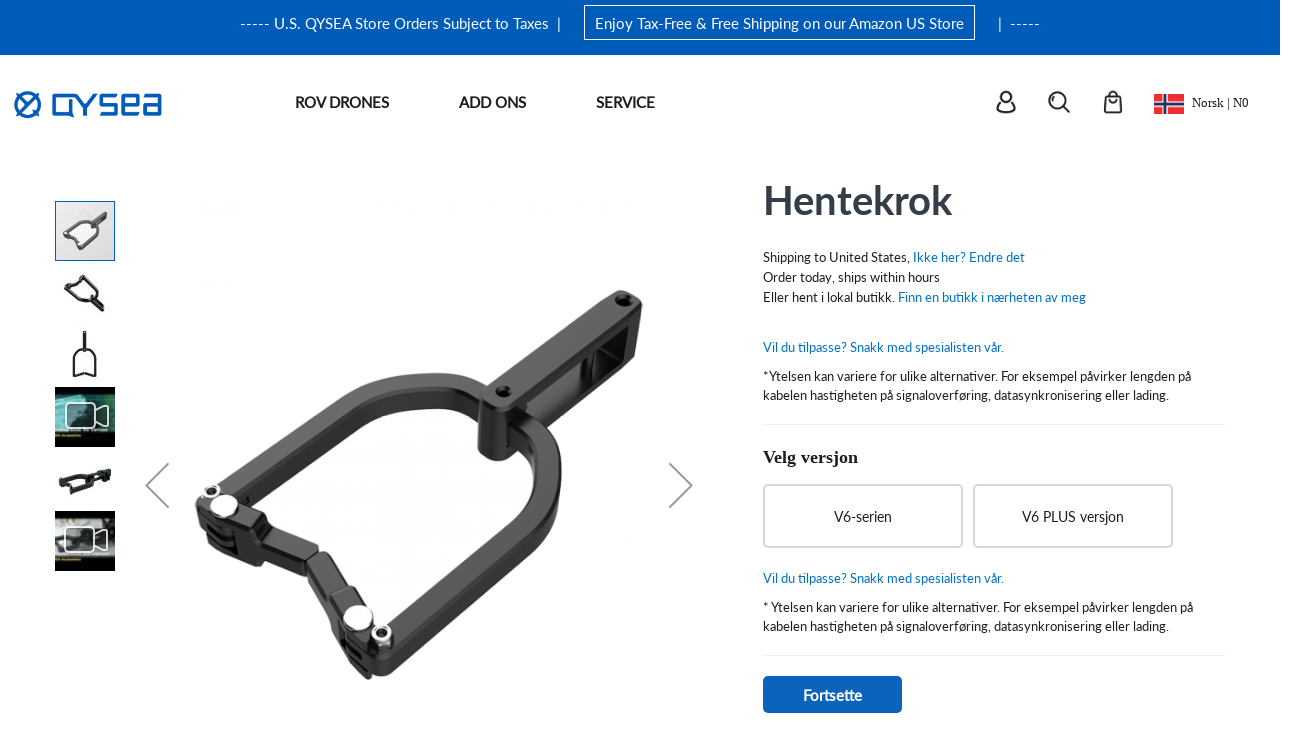

--- FILE ---
content_type: text/html; charset=UTF-8
request_url: https://no.store.qysea.com/retrieval-hook.html
body_size: 23976
content:
<!doctype html>
<html lang="nb">
    <head prefix="og: http://ogp.me/ns# fb: http://ogp.me/ns/fb# product: http://ogp.me/ns/product#">
        <script>
    var BASE_URL = 'https://no.store.qysea.com/';
    var require = {
        "baseUrl": "https://no.store.qysea.com/static/version1745733080/frontend/Alothemes/qysea/nb_NO"
    };
</script>
        <meta charset="utf-8"/>
<meta name="description" content="Retrieval Hook"/>
<meta name="keywords" content="Retrieval Hook"/>
<meta name="robots" content="INDEX,FOLLOW"/>
<meta name="title" content="Retrieval Hook"/>
<meta name="viewport" content="width=device-width, initial-scale=1, maximum-scale=1.0, user-scalable=no"/>
<meta name="format-detection" content="telephone=no"/>
<meta name="google-site-verification" content="rmx0-jgYVWyehXJHLI7N92G8mruLrkj3yJO2sko-BVU"/>
<title>Retrieval Hook</title>
<link  rel="stylesheet" type="text/css"  media="all" href="https://no.store.qysea.com/static/version1745733080/_cache/merged/96935d4cc380a8ce6aea90243cd83351.min.css" />
<link  rel="stylesheet" type="text/css"  media="screen and (min-width: 768px)" href="https://no.store.qysea.com/static/version1745733080/frontend/Alothemes/qysea/nb_NO/css/styles-l.min.css" />
<link  rel="stylesheet" type="text/css"  media="print" href="https://no.store.qysea.com/static/version1745733080/frontend/Alothemes/qysea/nb_NO/css/print.min.css" />
<script  type="text/javascript"  src="https://no.store.qysea.com/static/version1745733080/_cache/merged/6d3a1d5e389a78423aafd3688d401147.min.js"></script>
<link  rel="icon" type="image/x-icon" href="https://no.store.qysea.com/media/favicon/default/ICON-FAV-white.png" />
<link  rel="shortcut icon" type="image/x-icon" href="https://no.store.qysea.com/media/favicon/default/ICON-FAV-white.png" />
<script src="https://www.dwin1.com/19038.js" type="text/javascript" defer="defer"></script>        <!-- BEGIN GOOGLE ANALYTICS CODE -->
<script type="text/x-magento-init">
{
    "*": {
        "Magento_GoogleAnalytics/js/google-analytics": {
            "isCookieRestrictionModeEnabled": 0,
            "currentWebsite": 9,
            "cookieName": "user_allowed_save_cookie",
            "ordersTrackingData": [],
            "pageTrackingData": {"optPageUrl":"","isAnonymizedIpActive":"0","accountId":"312579168"}        }
    }
}
</script>
<!-- END GOOGLE ANALYTICS CODE -->
<link  rel="stylesheet" type="text/css"  media="all" href="https://no.store.qysea.com/static/version1745733080/_cache/merged/stores/9/alothemes_custom.css" /><link rel="stylesheet" type="text/css" href="//fonts.googleapis.com/css?family=Open+Sans" media="all" />

<script type="text/javascript"> Themecfg = {"rtl":{"enabled":"0"},"newsletter":{"enabled":"0","firstOnly":"0","timeDelay":"2000","autoClose":"0","timeClose":"10000","width":"880","height":"450","overlayColor":"#353535","background_color":"#ffffff","background_image":"default\/popup-newleter.jpg"},"list":{"mobile":"1","portrait":"2","landscape":"2","tablet":"3","desktop":"2","visible":"3","padding":"15"},"general":{"baseUrl":"https:\/\/no.store.qysea.com\/"}}</script><script type="text/javascript">
var alo_timer_layout 	= '<div class="timer-box"><span class="day">%%D%%</span><span class="title">Days</span></div><div class="timer-box"><span class="hour">%%H%%</span><span class="title">Hrs</span></div><div class="timer-box"><span class="min">%%M%%</span><span  class="title">Mins</span></div><div class="timer-box"><span class="sec">%%S%%</span><span  class="title">Secs</span></div>';
var alo_timer_timeout 	= '<span class="timeout">Time out!</span>';
require(['jquery','magiccart/slick','alothemes']);
</script><!-- Google Tag Manager -->
<script>(function(w,d,s,l,i){w[l]=w[l]||[];w[l].push({'gtm.start':
            new Date().getTime(),event:'gtm.js'});var f=d.getElementsByTagName(s)[0],
        j=d.createElement(s),dl=l!='dataLayer'?'&l='+l:'';j.async=true;j.src=
        'https://www.googletagmanager.com/gtm.js?id='+i+dl;f.parentNode.insertBefore(j,f);
    })(window,document,'script','dataLayer','GTM-PQPNDCM');</script>
<!-- End Google Tag Manager -->

<!-- Google tag (gtag.js) -->
<script async src="https://www.googletagmanager.com/gtag/js?id=G-8E3R2QBVFQ"></script>
<script>
  window.dataLayer = window.dataLayer || [];
  function gtag(){dataLayer.push(arguments);}
  gtag('js', new Date());

  gtag('config', 'G-8E3R2QBVFQ');
</script>

<!-- Google tag (gtag.js) -->
<script async src="https://www.googletagmanager.com/gtag/js?id=AW-10887514144"></script>
<script>
    window.dataLayer = window.dataLayer || [];
    function gtag(){dataLayer.push(arguments);}
    gtag('js', new Date());

    gtag('config', 'AW-10887514144');
</script>




<!-- Meta Pixel Code -->
<script>
!function(f,b,e,v,n,t,s)
{if(f.fbq)return;n=f.fbq=function(){n.callMethod?
n.callMethod.apply(n,arguments):n.queue.push(arguments)};
if(!f._fbq)f._fbq=n;n.push=n;n.loaded=!0;n.version='2.0';
n.queue=[];t=b.createElement(e);t.async=!0;
t.src=v;s=b.getElementsByTagName(e)[0];
s.parentNode.insertBefore(t,s)}(window, document,'script',
'https://connect.facebook.net/en_US/fbevents.js');
fbq('init', '603849857816069');
fbq('track', 'PageView');
</script>
<noscript><img height="1" width="1" style="display:none"
src="https://www.facebook.com/tr?id=603849857816069&ev=PageView&noscript=1"
/></noscript>
<!-- End Meta Pixel Code -->


<meta property="og:type" content="product" />
<meta property="og:title" content="Hentekrok" />
<meta property="og:image" content="https://no.store.qysea.com/media/catalog/product/cache/6517c62f5899ad6aa0ba23ceb3eeff97/r/e/retrieval_png_hook.png" />
<meta property="og:description" content="" />
<meta property="og:url" content="https://no.store.qysea.com/retrieval-hook.html" />
    </head>
    <body data-container="body" data-mage-init='{"loaderAjax": {}, "loader": { "icon": "https://no.store.qysea.com/static/version1745733080/frontend/Alothemes/qysea/nb_NO/images/loader-2.gif"}}' class="pl-thm-alothemes pl-thm-alothemes-qysea page-product-configurable catalog-product-view product-retrieval-hook page-layout-1column" itemtype="http://schema.org/Product" itemscope="itemscope">
            <script>
        require.config({
            deps: [
                'jquery',
                'mage/translate',
                'jquery/jquery-storageapi'
            ],
            callback: function ($) {
                'use strict';

                var dependencies = [],
                    versionObj;

                $.initNamespaceStorage('mage-translation-storage');
                $.initNamespaceStorage('mage-translation-file-version');
                versionObj = $.localStorage.get('mage-translation-file-version');

                
                if (versionObj.version !== '64685a830324ec34866c5fe6f06872752303c3c1') {
                    dependencies.push(
                        'text!js-translation.json'
                    );

                }

                require.config({
                    deps: dependencies,
                    callback: function (string) {
                        if (typeof string === 'string') {
                            $.mage.translate.add(JSON.parse(string));
                            $.localStorage.set('mage-translation-storage', string);
                            $.localStorage.set(
                                'mage-translation-file-version',
                                {
                                    version: '64685a830324ec34866c5fe6f06872752303c3c1'
                                }
                            );
                        } else {
                            $.mage.translate.add($.localStorage.get('mage-translation-storage'));
                        }
                    }
                });
            }
        });
    </script>

<script type="text/x-magento-init">
    {
        "*": {
            "mage/cookies": {
                "expires": null,
                "path": "/",
                "domain": ".no.store.qysea.com",
                "secure": false,
                "lifetime": "3600"
            }
        }
    }
</script>
    <noscript>
        <div class="message global noscript">
            <div class="content">
                <p>
                    <strong>JavaScript seems to be disabled in your browser.</strong>
                    <span>For the best experience on our site, be sure to turn on Javascript in your browser.</span>
                </p>
            </div>
        </div>
    </noscript>

<script>
    require.config({
        map: {
            '*': {
                wysiwygAdapter: 'mage/adminhtml/wysiwyg/tiny_mce/tinymce4Adapter'
            }
        }
    });
</script>
<noscript><iframe src="https://www.googletagmanager.com/ns.html?id=GTM-PQPNDCM"
                  height="0" width="0" style="display:none;visibility:hidden"></iframe></noscript><script src="https://www.dwin1.com/19038.js" type="text/javascript" defer="defer"></script><div class="page-wrapper">


<script type="text/javascript">
    var _echatServer = ['e.echatsoft.com'];
    window._echat=window._echat||function(){(_echat.q=_echat.q||[]).push(arguments)};_echat.l=+new Date;
    _echat('initParam', { companyId: 529221});
    (function () {
        var echat = document.createElement('script');
        echat.type = 'text/javascript';
        echat.async = true;
        echat.id = 'echatmodulejs';
        echat.setAttribute('charset','UTF-8');
        echat.src = ('https:' == document.location.protocol ? 'https://' : 'http://') + 'www.echatsoft.com/visitor/echat.js';
        var s = document.getElementsByTagName('script')[0];
        s.parentNode.insertBefore(echat, s);
    })();
</script>
<div class="topad" style="background-color: #005cb9; color: #fff; padding: 5px; text-align: center;">
<p>-----&nbsp;U.S. QYSEA&nbsp;Store&nbsp;Orders&nbsp;Subject to Taxes&nbsp;&nbsp;|&nbsp;&nbsp;<a href="https://www.amazon.com/stores/page/F47A2BD1-ED09-48C2-B618-27D382D591E5?ingress=0&amp;visitId=5e086697-2280-4dd3-beb7-b18e5c041a62&amp;ref_=aa_maas">Enjoy&nbsp;Tax-Free &amp;&nbsp;Free&nbsp;Shipping on our&nbsp;Amazon US Store</a>&nbsp; |&nbsp; -----</p>
</div><header class="page-header alothemes">
    <div class="header">
        <div class="header-content header-sticker">
			<div class="container">
				<div class="row">
					<div class="content-logo pull-left">
						<div class="header-logo">
							
    <a class="logo" href="https://no.store.qysea.com/" title="">
        <img src="https://no.store.qysea.com/media/logo/default/NavIcon2_1.png"
             alt=""
             width="175"             height="41"        />
    </a>
						</div>
					</div>
                    <div class="header-content-button pull-right">

                        <a href="javascript:void(0)" class="search-toggle-icon"></a>
                        
<div data-block="minicart" class="minicart-wrapper">
    <a class="action icon icon-shopping-bag showcart" href="https://no.store.qysea.com/checkout/cart/"
       data-bind="scope: 'minicart_content'">
        <!--<span class="text"></span>-->
        <span class="counter qty empty"
              data-bind="css: { empty: !!getCartParam('summary_count') == false }, blockLoader: isLoading">
            <span class="counter-number"><!-- ko text: getCartParam('summary_count') --><!-- /ko --></span>
            <span class="counter-label">
            <!-- ko if: getCartParam('summary_count') -->
                <!-- ko text: getCartParam('summary_count') --><!-- /ko -->
                <!-- ko i18n: 'items' --><!-- /ko -->
            <!-- /ko -->
            </span>
        </span>
		
    </a>
            <div class="block block-minicart empty"
             data-role="dropdownDialog"
             data-mage-init='{"dropdownDialog":{
                "appendTo":"[data-block=minicart]",
                "triggerTarget":".showcart",
                "timeout": "2000",
                "closeOnMouseLeave": false,
                "closeOnEscape": true,
                "triggerClass":"active",
                "parentClass":"active",
                "buttons":[]}}'>
            <div id="minicart-content-wrapper" data-bind="scope: 'minicart_content'">
                <!-- ko template: getTemplate() --><!-- /ko -->
            </div>
                    </div>
        <script>
        window.checkout = {"shoppingCartUrl":"https:\/\/no.store.qysea.com\/checkout\/cart\/","checkoutUrl":"https:\/\/no.store.qysea.com\/checkout\/","updateItemQtyUrl":"https:\/\/no.store.qysea.com\/checkout\/sidebar\/updateItemQty\/","removeItemUrl":"https:\/\/no.store.qysea.com\/checkout\/sidebar\/removeItem\/","imageTemplate":"Magento_Catalog\/product\/image_with_borders","baseUrl":"https:\/\/no.store.qysea.com\/","minicartMaxItemsVisible":5,"websiteId":"9","maxItemsToDisplay":10,"storeId":"9","customerLoginUrl":"https:\/\/no.store.qysea.com\/customer\/account\/login\/referer\/aHR0cHM6Ly9uby5zdG9yZS5xeXNlYS5jb20vcmV0cmlldmFsLWhvb2suaHRtbA%2C%2C\/","isRedirectRequired":false,"autocomplete":"off","captcha":{"user_login":{"isCaseSensitive":false,"imageHeight":50,"imageSrc":"","refreshUrl":"https:\/\/no.store.qysea.com\/captcha\/refresh\/","isRequired":false,"timestamp":1769781428}}};
    </script>
    <script type="text/x-magento-init">
    {
        "[data-block='minicart']": {
            "Magento_Ui/js/core/app": {"components":{"minicart_content":{"children":{"subtotal.container":{"children":{"subtotal":{"children":{"subtotal.totals":{"config":{"display_cart_subtotal_incl_tax":0,"display_cart_subtotal_excl_tax":1,"template":"Magento_Tax\/checkout\/minicart\/subtotal\/totals"},"component":"Magento_Tax\/js\/view\/checkout\/minicart\/subtotal\/totals","children":{"subtotal.totals.msrp":{"component":"Magento_Msrp\/js\/view\/checkout\/minicart\/subtotal\/totals","config":{"displayArea":"minicart-subtotal-hidden","template":"Magento_Msrp\/checkout\/minicart\/subtotal\/totals"}}}}},"component":"uiComponent","config":{"template":"Magento_Checkout\/minicart\/subtotal"}}},"component":"uiComponent","config":{"displayArea":"subtotalContainer"}},"item.renderer":{"component":"uiComponent","config":{"displayArea":"defaultRenderer","template":"Magento_Checkout\/minicart\/item\/default"},"children":{"item.image":{"component":"Magento_Catalog\/js\/view\/image","config":{"template":"Magento_Catalog\/product\/image","displayArea":"itemImage"}},"checkout.cart.item.price.sidebar":{"component":"uiComponent","config":{"template":"Magento_Checkout\/minicart\/item\/price","displayArea":"priceSidebar"}}}},"extra_info":{"component":"uiComponent","config":{"displayArea":"extraInfo"}},"promotion":{"component":"uiComponent","config":{"displayArea":"promotion"}}},"config":{"itemRenderer":{"default":"defaultRenderer","simple":"defaultRenderer","virtual":"defaultRenderer"},"template":"Magento_Checkout\/minicart\/content"},"component":"Magento_Checkout\/js\/view\/minicart"}},"types":[]}        },
        "*": {
            "Magento_Ui/js/block-loader": "https://no.store.qysea.com/static/version1745733080/frontend/Alothemes/qysea/nb_NO/images/loader-1.gif"
        }
    }
    </script>
</div>


                        <div class="customerInfo tool-padding">
                            
<a href="javascript:;">
    <i class="iconfont" style="font-size:20px;">&#xe62d;</i>
</a>



<div class="user_account user_account_1" style="display: none;padding:10px;">
    <div class="user_account_list" data-islogin="">
                    <a class="login_link" href="https://no.store.qysea.com/customer/account/login/referer/aHR0cHM6Ly9uby5zdG9yZS5xeXNlYS5jb20vcmV0cmlldmFsLWhvb2suaHRtbA%2C%2C/">Logg inn</a>
            <a class="sign_in" href="/customer/account/create/">Sign Up ></a>
                <a class="scartmy_account" href="https://no.store.qysea.com/customer/account/index/" rel="nofollow">Min konto</a>
        <a class="scartview_orders" href="https://no.store.qysea.com/sales/order/history/" rel="nofollow">Mine bestillinger</a>

        <a class="top_MyWishlist_button" href="https://no.store.qysea.com/wishlist/" rel="nofollow">Min ønskeliste</a>
            </div>
</div>

<script type="text/javascript">
    require([
        'jquery',
        'mage/cookies'
    ], function($) {
        $('.signOut').click(function() {
            $.cookie('login_redirect', '');
        });
        function user_accounthide() {
            $('.user_account').hide();
        }
        var user_account_timer = '';

        $('.customerInfo').hover(function() {
            clearTimeout(user_account_timer);
            $('[data-block="minicart"]').find('[data-role="dropdownDialog"]').dropdownDialog('close');
            $('.user_account').show();
        }, function() {
            user_account_timer = setTimeout(function() {
                user_accounthide();
            }, 500);
        }, false);


        function minicarthide() {
            $('[data-block="minicart"]').find('[data-role="dropdownDialog"]').dropdownDialog('close');
        }
        var minicart_timer = '';
        $('.minicart-wrapper').hover(function() {
            clearTimeout(minicart_timer);
            $('[data-block="minicart"]').find('[data-role="dropdownDialog"]').dropdownDialog('open');
        }, function() {
            minicart_timer = setTimeout(function() {
                minicarthide();
            }, 750);
        }, false);
    });
</script>



                        </div>
                        
<style>
    @font-face {
        font-family: 'iconfont';  /* project id 319846 */
        src: url('//at.alicdn.com/t/font_319846_d2c5yxl88fd.eot');
        src: url('//at.alicdn.com/t/font_319846_d2c5yxl88fd.eot?#iefix') format('embedded-opentype'),
        url('//at.alicdn.com/t/font_319846_d2c5yxl88fd.woff') format('woff'),
        url('//at.alicdn.com/t/font_319846_d2c5yxl88fd.ttf') format('truetype'),
        url('//at.alicdn.com/t/font_319846_d2c5yxl88fd.svg#iconfont') format('svg');
    }
    .iconfont{
        font-family:"iconfont" !important;
        font-size:16px;font-style:normal;
        -webkit-font-smoothing: antialiased;
        -webkit-text-stroke-width: 0.2px;
        -moz-osx-font-smoothing: grayscale;
    }
    .select_language {
        z-index: 10;
    }
    .select_language img {
        vertical-align: middle;
        height:20px;
    }
    .select_language {
        cursor: pointer;
        position: relative;
        font-family: Nunito Sans;
        display: inline-block;
    }
    .select_language .iconfont{
        font-size: 12px;
    }


    .select_language ul {
        min-width: 120px;
        padding: 10px 0;
        display: inline-block;
        list-style-type: none;
        background-color: #fff;
        box-shadow: 0 6px 12px rgb(0 0 0 / 18%);
        width: 120px;
        text-align: center;
    }

    .header-content .header-content-button.pull-right {
        position: relative;
        z-index: 1;
        line-height: 30px;
        padding-right: 100px;
    }

    .select_language ul > li {
        padding-left: 0!important;
    }

    .select_language ul li a {
        display: inline-block;
        width: 100%;
        text-align: center;
    }

    .select_language .select-current{
        height: 45px;
        line-height: 45px;
    }

    .select_language {
        margin-left: 15px;
    }

    .customerInfo {
        width: 43px!important;
    }

    .select_language img {
        margin-right: 5px;

    }
    .select_language .language-option{
        display: none;
    }
    .select_language ul {
        margin: 0;
        position: absolute;

        left: 0!important;

        top: 45px;
        min-width: 130px;
        padding: 10px 0;
        display: inline-block;
        list-style-type: none;
        background-color: #fff;
        box-shadow: 0 6px 12px rgba(0, 0, 0, .175);
    }
    .select_language ul > li{
        padding-left: 10px;
        display: block;
        text-decoration: none;
        height: 30px;
        line-height: 30px;
    }
    .select_language ul > li:hover {
        background-color: #f1f1f1;
    }

    .select_language ul li a{
        display: inline-block;
        width: 100%;
    }


    .select_language .select-current {
        height: 45px;
        line-height: 45px;
        width: 150px;
    }

    .select_language .select-current span {
        display: inline-block!important
    }


</style>

<div class="select_language">
    <div atrr-code="nor" class="select-current" id="switcher-language">
        <img src="media/11.Norway.jpg" alt="">
        <span class="text">Norsk | N0</span>
        <i class="iconfont">&#xe613;</i>
    <div class="language-option" style="z-index: -100; display: none;">
<ul class="dropdown">
<li><a href="https://store.qysea.com/"><img src="https://no.store.qysea.com/media/page/Global.jpg" alt=""> U.S. &amp; Canada | EN </a></li>
<li><a href="https://de.store.qysea.com/"> <img src="https://no.store.qysea.com/media/4.Germany_1.jpg" alt=""> Deutsch | DE </a></li>
<li><a href="https://fr.store.qysea.com/"><img src="https://no.store.qysea.com/media/France.jpg" alt=""> Francais | FR </a></li>
<li><a href="https://es.store.qysea.com/"><img src="https://no.store.qysea.com/media/5.Spain_2.jpg" alt=""> Espanol | ES </a></li>
<li><a href="https://jp.store.qysea.com/"><img src="https://no.store.qysea.com/media/6.Japan.jpg" alt=""> 日本 | JP </a></li>
<li><a href="https://kr.store.qysea.com/"><img src="https://no.store.qysea.com/media/8.SouthKorea.jpg" alt=""> 한국인 | KR </a></li>
<li><a href="https://cn.store.qysea.com/"> <img src="https://no.store.qysea.com/media/China.jpg" alt=""> 中国 | 简体 </a></li>
<li><a href="https://hk.store.qysea.com/"> <img src="https://no.store.qysea.com/media/10.HongKong.jpg" alt=""> 香港 | 繁体 </a></li>
<li><a href="https://no.store.qysea.com/"><img src="https://no.store.qysea.com/media/11.Norway.jpg" alt=""> Norsk | N0 </a></li>
</ul>
</div>    </div>
</div>
<script type="text/javascript">

    require(['jquery', 'jquery/ui'], function($) {
        $(function () {
            $(".select_language").hover(function () {
                $(".header-content-button .language-option").css('z-index',9999)
                $(".header-content-button .language-option").show();
            }, function () {
                $(".header-content-button .language-option").css('z-index',-100);
                $(".header-content-button .language-option").hide();
            })

        })
    })
</script>

                        <div class="place-menu-mobile menu-mobile"><i class="hidden">hidden</i>
                            <span data-action="toggle-nav" class="action nav-toggle"><span>Menu</span></span>
                        </div>

                    </div>
					<div class="col-lg-12 visible-md-on">
						    <div class="sections nav-sections">
                <div class="section-items nav-sections-items" data-mage-init='{"tabs":{"openedState":"active"}}'>
                                            <div class="section-item-title nav-sections-item-title" data-role="collapsible">
                    <a class="nav-sections-item-switch" data-toggle="switch" href="#store.menu">Menu</a>
                </div>
                <div class="section-item-content nav-sections-item-content" id="store.menu" data-role="content">
<nav class="navigation mean-nav navigation-mobile" role="navigation" data-action="navigation">
	<ul class="nav-mobile" data-mage-init='{"menu":{"responsive":true, "expanded":true, "position":{"my":"left top","at":"left bottom"}}}'>
				<li class="level0 category-item level-top cat nav-1 "><a class="level-top" href="https://no.store.qysea.com/underwater-drones.html"><span>Undervannsdroner</span><span class="boder-menu"></span></a></li>
<li class="level0 category-item level-top cat nav-2 "><a class="level-top" href="https://no.store.qysea.com/industrial.html"><span>Industrial</span><span class="boder-menu"></span></a></li>
<li class="level0 category-item level-top cat nav-3  dropdown"><a class="level-top" href="https://no.store.qysea.com/add-ons.html"><span>Tillegg/tilbehør</span><span class="boder-menu"></span></a></li>		<li attr-id='1' class='level0 category-item level-top dropdown ext  first'><a class="level-top" href="https://no.store.qysea.com/underwater-drones.html/"><span>ROV DRONES</span></a></li><li attr-id='3' class='level0 category-item level-top dropdown ext  '><a class="level-top" href="https://no.store.qysea.com/add-ons.html/"><span>ADD ONS</span></a></li><li attr-id='9' class='level0 category-item level-top dropdown ext  hasChild parent last'><a class="level-top" href="https://no.store.qysea.com/"><span>SERVICE</span></a><ul class="items">
<li class="item"><a href="https://www.qysea.com/resellers.html" target="_blank" rel="noopener">Store Finder</a></li>
<li class="item"><a href="/return_policy" target="_blank" rel="noopener">FIFISH Warranty</a></li>
<li class="item"><a href="/support/terms_of_service.html" target="_blank" rel="noopener">Store Policy</a></li>
</ul></li>	</ul>
</nav>


            <div  class="menu-product-list menu-product-list-1">
            <ul>
                                    <li><a href="https://no.store.qysea.com/fifish-e-go.html"><img src="https://no.store.qysea.com/media/catalog/product/cache/0c40cc075c35680261029fa6d255feee/e/-/e-go_new.jpg" /></a>
                        <a href="https://no.store.qysea.com/fifish-e-go.html">FIFISH E-GO</a>
                    </li>
                                    <li><a href="https://no.store.qysea.com/fifish-v-evo.html"><img src="https://no.store.qysea.com/media/catalog/product/cache/0c40cc075c35680261029fa6d255feee/v/-/v-evo_1.png" /></a>
                        <a href="https://no.store.qysea.com/fifish-v-evo.html">FIFISH V-EVO</a>
                    </li>
                                    <li><a href="https://no.store.qysea.com/fifish-v6-expert.html"><img src="https://no.store.qysea.com/media/catalog/product/cache/0c40cc075c35680261029fa6d255feee/v/6/v6expert5.jpg" /></a>
                        <a href="https://no.store.qysea.com/fifish-v6-expert.html">FIFISH V6 EXPERT</a>
                    </li>
                                    <li><a href="https://no.store.qysea.com/fifish-v6.html"><img src="https://no.store.qysea.com/media/catalog/product/cache/0c40cc075c35680261029fa6d255feee/v/6/v6_visuals1_2_1.jpg" /></a>
                        <a href="https://no.store.qysea.com/fifish-v6.html">FIFISH V6</a>
                    </li>
                            </ul>
                    </div>
                <div  class="menu-product-list menu-product-list-3">
            <ul>
                                    <li><a href="https://no.store.qysea.com/propeller-protectors.html"><img src="https://no.store.qysea.com/media/catalog/product/cache/0c40cc075c35680261029fa6d255feee/p/r/propeller_png_protector.png" /></a>
                        <a href="https://no.store.qysea.com/propeller-protectors.html">Propellbeskyttere</a>
                    </li>
                                    <li><a href="https://no.store.qysea.com/sports-camera-mounts.html"><img src="https://no.store.qysea.com/media/catalog/product/cache/0c40cc075c35680261029fa6d255feee/a/r/artboard_21.png" /></a>
                        <a href="https://no.store.qysea.com/sports-camera-mounts.html">Sportskamerafester</a>
                    </li>
                                    <li><a href="https://no.store.qysea.com/waterproof-backpack.html"><img src="https://no.store.qysea.com/media/catalog/product/cache/0c40cc075c35680261029fa6d255feee/q/y/qysea_backpack0.jpg" /></a>
                        <a href="https://no.store.qysea.com/waterproof-backpack.html">Underwater Drone Waterproof Backpack</a>
                    </li>
                                    <li><a href="https://no.store.qysea.com/fishing-net.html"><img src="https://no.store.qysea.com/media/catalog/product/cache/0c40cc075c35680261029fa6d255feee/a/r/artboard_32_1.jpg" /></a>
                        <a href="https://no.store.qysea.com/fishing-net.html">Fiskegarn</a>
                    </li>
                                    <li><a href="https://no.store.qysea.com/parallel-gripper.html"><img src="https://no.store.qysea.com/media/catalog/product/cache/0c40cc075c35680261029fa6d255feee/a/r/artboard_26.jpg" /></a>
                        <a href="https://no.store.qysea.com/parallel-gripper.html">Robotarm (med gripere)</a>
                    </li>
                                    <li><a href="https://no.store.qysea.com/retrieval-hook.html"><img src="https://no.store.qysea.com/media/catalog/product/cache/0c40cc075c35680261029fa6d255feee/r/e/retrieval_png_hook.png" /></a>
                        <a href="https://no.store.qysea.com/retrieval-hook.html">Hentekrok</a>
                    </li>
                            </ul>
                            <a style="display: block;
    width: 100px;
    text-align: center;
    margin: 0 auto;
    margin-bottom: 30px;
    color: #fff;
    position: relative;
    bottom:-15px;
    background-color: #005cb9;" href="/add-ons.html">Explore></a>
                    </div>
        


<div class="magicmenu clearfix">
	<ul class="nav-desktop sticker" data-fullwidth="0" >
						<li attr-id='1' class='level0 category-item level-top dropdown ext  first'><a class="level-top" href="https://no.store.qysea.com/underwater-drones.html/"><span>ROV DRONES</span></a></li><li attr-id='3' class='level0 category-item level-top dropdown ext  '><a class="level-top" href="https://no.store.qysea.com/add-ons.html/"><span>ADD ONS</span></a></li><li attr-id='9' class='level0 category-item level-top dropdown ext  hasChild parent last'><a class="level-top" href="https://no.store.qysea.com/"><span>SERVICE</span></a><ul class="items">
<li class="item"><a href="https://www.qysea.com/resellers.html" target="_blank" rel="noopener">Store Finder</a></li>
<li class="item"><a href="/return_policy" target="_blank" rel="noopener">FIFISH Warranty</a></li>
<li class="item"><a href="/support/terms_of_service.html" target="_blank" rel="noopener">Store Policy</a></li>
</ul></li>	</ul>
</div>


<script type="text/javascript">
    require(['jquery','magiccart/easing','magicmenu'], function($) {
        $(".magicmenu .nav-desktop .category-item").hover(function(){
            var id = $(this).attr("attr-id");
            if(id == 9) {
                $(this).find(".items").addClass("active");
                $(".menu-product-list").removeClass("menu-product-list-active");
            }
            else if(id == 1) {
                $(".menu-product-list-1").addClass("menu-product-list-active");
                $(".menu-product-list-3").removeClass("menu-product-list-active");
            }
            else if(id ==3) {
                $(".menu-product-list-3").addClass("menu-product-list-active");
                $(".menu-product-list-1").removeClass("menu-product-list-active");
            }
            else {
                $(".menu-product-list").removeClass("menu-product-list-active");
                $(".magicmenu ul .dropdown .items").removeClass("active");
            }
        },function(){
            $(".magicmenu ul .dropdown .items").removeClass("active");
        });



        $(".menu-product-list").hover(function(){

        },function(){
            $(".menu-product-list").removeClass("menu-product-list-active");
        });






    });

</script>
</div>
                                            <div class="section-item-title nav-sections-item-title" data-role="collapsible">
                    <a class="nav-sections-item-switch" data-toggle="switch" href="#store.links">Account</a>
                </div>
                <div class="section-item-content nav-sections-item-content" id="store.links" data-role="content"><!-- Account links --></div>
                                            <div class="section-item-title nav-sections-item-title" data-role="collapsible">
                    <a class="nav-sections-item-switch" data-toggle="switch" href="#store.settings">Settings</a>
                </div>
                <div class="section-item-content nav-sections-item-content" id="store.settings" data-role="content">
<style>
    @font-face {
        font-family: 'iconfont';  /* project id 319846 */
        src: url('//at.alicdn.com/t/font_319846_d2c5yxl88fd.eot');
        src: url('//at.alicdn.com/t/font_319846_d2c5yxl88fd.eot?#iefix') format('embedded-opentype'),
        url('//at.alicdn.com/t/font_319846_d2c5yxl88fd.woff') format('woff'),
        url('//at.alicdn.com/t/font_319846_d2c5yxl88fd.ttf') format('truetype'),
        url('//at.alicdn.com/t/font_319846_d2c5yxl88fd.svg#iconfont') format('svg');
    }
    .iconfont{
        font-family:"iconfont" !important;
        font-size:16px;font-style:normal;
        -webkit-font-smoothing: antialiased;
        -webkit-text-stroke-width: 0.2px;
        -moz-osx-font-smoothing: grayscale;
    }
    .select_language {
        z-index: 10;
    }
    .select_language img {
        vertical-align: middle;
        height:20px;
    }
    .select_language {
        cursor: pointer;
        position: relative;
        font-family: Nunito Sans;
        display: inline-block;
    }
    .select_language .iconfont{
        font-size: 12px;
    }


    .select_language ul {
        min-width: 120px;
        padding: 10px 0;
        display: inline-block;
        list-style-type: none;
        background-color: #fff;
        box-shadow: 0 6px 12px rgb(0 0 0 / 18%);
        width: 120px;
        text-align: center;
    }

    .header-content .header-content-button.pull-right {
        position: relative;
        z-index: 1;
        line-height: 30px;
        padding-right: 100px;
    }

    .select_language ul > li {
        padding-left: 0!important;
    }

    .select_language ul li a {
        display: inline-block;
        width: 100%;
        text-align: center;
    }

    .select_language .select-current{
        height: 45px;
        line-height: 45px;
    }

    .select_language {
        margin-left: 15px;
    }

    .customerInfo {
        width: 43px!important;
    }

    .select_language img {
        margin-right: 5px;

    }
    .select_language .language-option{
        display: none;
    }
    .select_language ul {
        margin: 0;
        position: absolute;

        left: 0!important;

        top: 45px;
        min-width: 130px;
        padding: 10px 0;
        display: inline-block;
        list-style-type: none;
        background-color: #fff;
        box-shadow: 0 6px 12px rgba(0, 0, 0, .175);
    }
    .select_language ul > li{
        padding-left: 10px;
        display: block;
        text-decoration: none;
        height: 30px;
        line-height: 30px;
    }
    .select_language ul > li:hover {
        background-color: #f1f1f1;
    }

    .select_language ul li a{
        display: inline-block;
        width: 100%;
    }


    .select_language .select-current {
        height: 45px;
        line-height: 45px;
        width: 150px;
    }

    .select_language .select-current span {
        display: inline-block!important
    }


</style>

<div class="select_language">
    <div atrr-code="nor" class="select-current" id="switcher-language-nav">
        <img src="media/11.Norway.jpg" alt="">
        <span class="text">Norsk | N0</span>
        <i class="iconfont">&#xe613;</i>
    <div class="language-option" style="z-index: -100; display: none;">
<ul class="dropdown">
<li><a href="https://store.qysea.com/"><img src="https://no.store.qysea.com/media/page/Global.jpg" alt=""> U.S. &amp; Canada | EN </a></li>
<li><a href="https://de.store.qysea.com/"> <img src="https://no.store.qysea.com/media/4.Germany_1.jpg" alt=""> Deutsch | DE </a></li>
<li><a href="https://fr.store.qysea.com/"><img src="https://no.store.qysea.com/media/France.jpg" alt=""> Francais | FR </a></li>
<li><a href="https://es.store.qysea.com/"><img src="https://no.store.qysea.com/media/5.Spain_2.jpg" alt=""> Espanol | ES </a></li>
<li><a href="https://jp.store.qysea.com/"><img src="https://no.store.qysea.com/media/6.Japan.jpg" alt=""> 日本 | JP </a></li>
<li><a href="https://kr.store.qysea.com/"><img src="https://no.store.qysea.com/media/8.SouthKorea.jpg" alt=""> 한국인 | KR </a></li>
<li><a href="https://cn.store.qysea.com/"> <img src="https://no.store.qysea.com/media/China.jpg" alt=""> 中国 | 简体 </a></li>
<li><a href="https://hk.store.qysea.com/"> <img src="https://no.store.qysea.com/media/10.HongKong.jpg" alt=""> 香港 | 繁体 </a></li>
<li><a href="https://no.store.qysea.com/"><img src="https://no.store.qysea.com/media/11.Norway.jpg" alt=""> Norsk | N0 </a></li>
</ul>
</div>    </div>
</div>
<script type="text/javascript">

    require(['jquery', 'jquery/ui'], function($) {
        $(function () {
            $(".select_language").hover(function () {
                $(".header-content-button .language-option").css('z-index',9999)
                $(".header-content-button .language-option").show();
            }, function () {
                $(".header-content-button .language-option").css('z-index',-100);
                $(".header-content-button .language-option").hide();
            })

        })
    })
</script>

</div>
                    </div>
    </div>
					</div>
				</div>
			</div>
		</div>

        <div class="header-bottom hidden">
            <div class="content-search">
                <div class="search-area header-search">
                    <a href="javascript:void(0)" class="search-toggle-icon"><i class="search-icon"></i></a>
                    <div class="block-search">
    <div class="block block-content">
        <form class="form minisearch form-search" id="search_mini_form" action="https://no.store.qysea.com/catalogsearch/result/" method="get">
        <div class="block-title"><strong>Search</strong></div>
            <div class="field search">
                                <div class="control ">
                      <input id="search"
                             data-mage-init='{"quickSearchAutocomplete":{
                                  "formSelector":"#search_mini_form",
                                  "url":"https://no.store.qysea.com/search/ajax/suggest/",
                                  "destinationSelector":"#search_autocomplete"}
                             }'
                             type="text"
                             name="q"
                             value=""
                             placeholder="Search here..."
                             class="input-text"
                             maxlength="128"
                             role="combobox"
                             aria-haspopup="false"
                             aria-autocomplete="both"
                             autocomplete="off"/>
                      <div id="search_autocomplete" class="search-autocomplete"></div>
                      <div class="nested">
    <a class="action advanced" href="https://no.store.qysea.com/catalogsearch/advanced/" data-action="advanced-search">
        Advanced Search    </a>
</div>
                                      </div>
            </div>
      <button type="submit"
                    title="Search"
                    class="action search button">
                <span><span><i class="fa fa-search"></i>Search</span></span>
            </button>
        </form>
    </div>
</div>
                </div>
            </div>
		</div>
	</div>
</header>
<main id="maincontent" class="page-main page-main-pal container"><div class="page messages"><div data-placeholder="messages"></div>
<div data-bind="scope: 'messages'">
    <!-- ko if: cookieMessages && cookieMessages.length > 0 -->
    <div role="alert" data-bind="foreach: { data: cookieMessages, as: 'message' }" class="messages">
        <div data-bind="attr: {
            class: 'message-' + message.type + ' ' + message.type + ' message',
            'data-ui-id': 'message-' + message.type
        }">
            <div data-bind="html: message.text"></div>
        </div>
    </div>
    <!-- /ko -->
    <!-- ko if: messages().messages && messages().messages.length > 0 -->
    <div role="alert" data-bind="foreach: { data: messages().messages, as: 'message' }" class="messages">
        <div data-bind="attr: {
            class: 'message-' + message.type + ' ' + message.type + ' message',
            'data-ui-id': 'message-' + message.type
        }">
            <div data-bind="html: message.text"></div>
        </div>
    </div>
    <!-- /ko -->
</div>
<script type="text/x-magento-init">
    {
        "*": {
            "Magento_Ui/js/core/app": {
                "components": {
                        "messages": {
                            "component": "Magento_Theme/js/view/messages"
                        }
                    }
                }
            }
    }
</script>
</div><div class="alocolumns clearfix"><div class="column main"><div class="product-essential"><div class="row"><div class="product-media product media"><a id="gallery-prev-area" tabindex="-1"></a>
<div class="action-skip-wrapper"><a class="action skip gallery-next-area" href="#gallery-next-area"><span>Skip to the end of the images gallery</span></a>
</div><div class="gallery-placeholder _block-content-loading" data-gallery-role="gallery-placeholder">
    <div data-role="loader" class="loading-mask">
        <div class="loader">
            <img src="https://no.store.qysea.com/static/version1745733080/frontend/Alothemes/qysea/nb_NO/images/loader-1.gif"
                 alt="Loading...">
        </div>
    </div>
</div>
<div class="gallery-highlight">
    <ul class="flex">
        <li class="text-align"><p><span class="icon icon1"></span></p><p>Rask, ingen kontakt<br/>Leveranse</p></li>
        <li class="text-align"><p><span class="icon icon2"></span></p><p>QYSEA Care tilbyr bekymringsfri <br/>garanti</p></li>
        <li class="text-align"><p><span class="icon icon3"></span></p><p>Bytte, reparere og returnere <br/> garanti</p></li>
    </ul>




    <div class="flex">
        <div><span class="icon"></span></div>
        <p>Har du spørsmål om dette produktet?<br/><a href="https://www.qysea.com/support/contact/">Chat med en QYSEA-spesialist</a></p>
    </div>
</div>
<!--Fix for jumping content. Loader must be the same size as gallery.-->
<script>
    var config = {
            "width": 720,
            "thumbheight": 60,
            "navtype": "slides",
            "height": 660        },
        thumbBarHeight = 0,
        loader = document.querySelectorAll('[data-gallery-role="gallery-placeholder"] [data-role="loader"]')[0];

    if (config.navtype === 'horizontal') {
        thumbBarHeight = config.thumbheight;
    }

    loader.style.paddingBottom = ( config.height / config.width * 100) + "%";
</script>
<script type="text/x-magento-init">
    {
        "[data-gallery-role=gallery-placeholder]": {
            "mage/gallery/gallery": {
                "mixins":["magnifier/magnify"],
                "magnifierOpts": {"fullscreenzoom":"5","top":"","left":"","width":"","height":"","eventType":"hover","enabled":false},
                "data": [{"thumb":"https:\/\/no.store.qysea.com\/media\/catalog\/product\/cache\/07687b5bb998787cce7f377dfb4fe4f1\/r\/e\/retrieval_png_hook.png","img":"https:\/\/no.store.qysea.com\/media\/catalog\/product\/cache\/5356e49ac64cdd651334a020edbbc189\/r\/e\/retrieval_png_hook.png","full":"https:\/\/no.store.qysea.com\/media\/catalog\/product\/cache\/74c1057f7991b4edb2bc7bdaa94de933\/r\/e\/retrieval_png_hook.png","caption":"Hentekrok","position":"1","isMain":true,"type":"image","videoUrl":null},{"thumb":"https:\/\/no.store.qysea.com\/media\/catalog\/product\/cache\/07687b5bb998787cce7f377dfb4fe4f1\/a\/r\/artboard_116_1.jpg","img":"https:\/\/no.store.qysea.com\/media\/catalog\/product\/cache\/5356e49ac64cdd651334a020edbbc189\/a\/r\/artboard_116_1.jpg","full":"https:\/\/no.store.qysea.com\/media\/catalog\/product\/cache\/74c1057f7991b4edb2bc7bdaa94de933\/a\/r\/artboard_116_1.jpg","caption":"Hentekrok","position":"2","isMain":false,"type":"image","videoUrl":null},{"thumb":"https:\/\/no.store.qysea.com\/media\/catalog\/product\/cache\/07687b5bb998787cce7f377dfb4fe4f1\/a\/r\/artboard_115_1.jpg","img":"https:\/\/no.store.qysea.com\/media\/catalog\/product\/cache\/5356e49ac64cdd651334a020edbbc189\/a\/r\/artboard_115_1.jpg","full":"https:\/\/no.store.qysea.com\/media\/catalog\/product\/cache\/74c1057f7991b4edb2bc7bdaa94de933\/a\/r\/artboard_115_1.jpg","caption":"Hentekrok","position":"3","isMain":false,"type":"image","videoUrl":null},{"thumb":"https:\/\/no.store.qysea.com\/media\/catalog\/product\/cache\/07687b5bb998787cce7f377dfb4fe4f1\/h\/q\/hqdefault_35.jpg","img":"https:\/\/no.store.qysea.com\/media\/catalog\/product\/cache\/5356e49ac64cdd651334a020edbbc189\/h\/q\/hqdefault_35.jpg","full":"https:\/\/no.store.qysea.com\/media\/catalog\/product\/cache\/74c1057f7991b4edb2bc7bdaa94de933\/h\/q\/hqdefault_35.jpg","caption":"Hentekrok","position":"4","isMain":false,"type":"video","videoUrl":"https:\/\/youtu.be\/yA0JDoBAbT8"},{"thumb":"https:\/\/no.store.qysea.com\/media\/catalog\/product\/cache\/07687b5bb998787cce7f377dfb4fe4f1\/h\/o\/hookw6v6plus_1.jpg","img":"https:\/\/no.store.qysea.com\/media\/catalog\/product\/cache\/5356e49ac64cdd651334a020edbbc189\/h\/o\/hookw6v6plus_1.jpg","full":"https:\/\/no.store.qysea.com\/media\/catalog\/product\/cache\/74c1057f7991b4edb2bc7bdaa94de933\/h\/o\/hookw6v6plus_1.jpg","caption":"Hentekrok","position":"4","isMain":false,"type":"image","videoUrl":null},{"thumb":"https:\/\/no.store.qysea.com\/media\/catalog\/product\/cache\/07687b5bb998787cce7f377dfb4fe4f1\/h\/q\/hqdefault_36_2.jpg","img":"https:\/\/no.store.qysea.com\/media\/catalog\/product\/cache\/5356e49ac64cdd651334a020edbbc189\/h\/q\/hqdefault_36_2.jpg","full":"https:\/\/no.store.qysea.com\/media\/catalog\/product\/cache\/74c1057f7991b4edb2bc7bdaa94de933\/h\/q\/hqdefault_36_2.jpg","caption":"Hentekrok","position":"5","isMain":false,"type":"video","videoUrl":"https:\/\/youtu.be\/oc0Sh1DnJGg"}],
                "options": {
                    "nav": "thumbs",
                    "loop": true,
                    "keyboard": true,
                    "arrows": true,
                    "allowfullscreen": true,
                    "showCaption": false,
                    "width": "720",
                    "thumbwidth": "60",
                                            "thumbheight": 60,
                                                                "height": 660,
                                                                "transitionduration": 500,
                                        "transition": "slide",
                    "navarrows": true,
                    "navtype": "slides",
                    "navdir": "vertical"
                },
                "fullscreen": {
                    "nav": "thumbs",
                    "loop": true,
                    "navdir": "horizontal",
                    "navarrows": false,
                    "navtype": "slides",
                    "arrows": false,
                    "showCaption": false,
                                            "transitionduration": 500,
                                        "transition": "dissolve"
                },
                "breakpoints": {"mobile":{"conditions":{"max-width":"767px"},"options":{"options":{"nav":"dots","navigation":"dots"}}}}            }
        }
    }
</script>



<script type="text/javascript">
    require([
        'jquery'
    ], function($) {
        var height = $("body.catalog-product-view .product-essential .product-info-main").height();
        setTimeout(function(){
            $(".body.catalog-product-view .product-essential .row").height(height);
        },1500);

    });
</script>
<script type="text/x-magento-init">
    {
        "[data-gallery-role=gallery-placeholder]": {
            "Magento_ProductVideo/js/fotorama-add-video-events": {
                "videoData": [{"mediaType":"image","videoUrl":null,"isBase":true},{"mediaType":"image","videoUrl":null,"isBase":false},{"mediaType":"image","videoUrl":null,"isBase":false},{"mediaType":"external-video","videoUrl":"https:\/\/youtu.be\/yA0JDoBAbT8","isBase":false},{"mediaType":"image","videoUrl":null,"isBase":false},{"mediaType":"external-video","videoUrl":"https:\/\/youtu.be\/oc0Sh1DnJGg","isBase":false}],
                "videoSettings": [{"playIfBase":"0","showRelated":"0","videoAutoRestart":"0"}],
                "optionsVideoData": {"197":[{"mediaType":"image","videoUrl":null,"isBase":true},{"mediaType":"image","videoUrl":null,"isBase":false},{"mediaType":"image","videoUrl":null,"isBase":false},{"mediaType":"external-video","videoUrl":"https:\/\/www.youtube.com\/watch?v=yA0JDoBAbT8","isBase":false}],"198":[{"mediaType":"image","videoUrl":null,"isBase":false}]}            }
        }
    }
</script>
<div class="action-skip-wrapper"><a class="action skip gallery-prev-area" href="#gallery-prev-area"><span>Skip to the beginning of the images gallery</span></a>
</div><a id="gallery-next-area" tabindex="-1"></a>
</div><div class="product-info-main product-shop"><div class="page-title-wrapper product">
    <h1 class="page-title"
                >
        <span class="base" data-ui-id="page-title-wrapper" itemprop="name">Hentekrok</span>    </h1>
    </div>
<div class="product-info-price"><div class="product-info-stock-sku">


<div class="checkInfo">
        <ul> 
                <li class="store">Shipping to <span class="location">United States</span>, <a href="#" class="change">Ikke her? Endre det</a></li>
                 <li class="delivery">Order today, ships within <strong></strong> hours</li>
                       
	    <li class="ship">Eller hent i lokal butikk. <a href="/qysea-authorized-resellers" target="_blank">Finn en butikk i nærheten av meg</a></li>
                    <li class="ship_notice"></li>
            </ul>
</div>


<div id="country-modal" style="display: none;">
<h3 class="text-center">Velg land/region</h3>
<dl class="countries">
<dt>Nord Amerika</dt>
<dd>
<ul class="flex flexLeft">
<li class="country">Forente stater</li>
<li class="country">Canada</li>
</ul>
</dd>
</dl>
<br>
<dl class="countries">
<dt>Europe [Please Switch to DE/FR/ES Store Pages]</dt>
<dd>
<ul class="flex flexLeft">
<li class="country">Spania</li>
<li class="country">Frankrike</li>
<li class="country">Tyskland</li>
<li class="country">Switzerland</li>
<li class="country">Belgium</li>
<li class="country">Denmark</li>
<li class="country">Finland</li>
<li class="country">Greece</li>
<li class="country">Hungary</li>
<li class="country">Italia</li>
<li class="country">Netherlands</li>
</ul>
</dd>
</dl>
<br>
<dl class="countries">
<dt>Asia-Pacific</dt>
<dd>
<ul class="flex flexLeft">
<li class="country">Taiwan</li>
</ul>
</dd>
</dl>
</div>



<script>
    require([
        "jquery","custom",'Magento_Ui/js/modal/modal'
    ], function ($,custom,modal){
        


        const shipObj = {"US":"3-5","CA":"3-5","MX":"5-7","BZ":"5-7","CO":"5-7","CR":"5-7","SV":"5-7","GT":"5-7","HN":"5-7","NI":"5-7","PA":"5-7","HT":"7-10","DO":"7-10","JM":"7-10","PR":"7-10","BS":"7-10","VE":"5-7","EC":"5-7","PE":"5-7","BO":"5-7","BR":"5-7","PY":"5-7","UY":"5-7","AR":"5-7","CL":"5-7","GY":"5-7","SR":"5-7","NO":"3-5","SE":"3-5","FI":"3-5","DK":"3-5","FO":"5-7","IS":"5-7","GB":"3-5","IE":"3-5","AT":"3-5","BE":"3-5","FR":"3-5","DE":"3-5","MC":"3-5","LU":"3-5","NL":"3-5","CH":"3-5","CY":"7-10","GR":"3-5","IT":"3-5","VA":"3-5","PT":"3-5","ES":"3-5","AL":"5-7","BY":"5-7","BA":"5-7","BG":"5-7","HR":"5-7","CZ":"5-7","EE":"5-7","HU":"5-7","XK":"5-7","LV":"5-7","LT":"5-7","MK":"5-7","MD":"5-7","ME":"5-7","PL":"5-7","RO":"5-7","RS":"5-7","SK":"5-7","SI":"5-7","UA":"5-7","HK":"3-5","JP":"3-5","MO":"3-5","MN":"3-5","KR":"3-5","TW":"3-5","KZ":"7-10","KG":"7-10","TJ":"7-10","TM":"7-10","UZ":"7-10","AF":"7-10","BD":"7-10","BT":"7-10","IO":"7-10","NP":"7-10","PK":"7-10","LK":"7-10","MV":"7-10","BN":"5-7","KH":"5-7","ID":"5-7","LA":"5-7","MY":"5-7","PH":"5-7","SG":"5-7","TH":"5-7","TL":"5-7","VN":"5-7","AM":"7-10","AZ":"7-10","BH":"7-10","GE":"7-10","IQ":"7-10","IL":"7-10","JO":"7-10","KW":"7-10","LB":"7-10","OM":"7-10","PS":"7-10","QA":"7-10","SA":"7-10","TR":"7-10","AE":"7-10","YE":"7-10","DZ":"7-10","EG":"7-10","LY":"7-10","MR":"7-10","MA":"7-10","TN":"7-10","BJ":"7-10","BF":"7-10","CV":"7-10","CI":"7-10","GM":"7-10","GH":"7-10","GW":"7-10","GN":"7-10","LR":"7-10","ML":"7-10","NE":"7-10","NG":"7-10","SN":"7-10","SL":"7-10","TG":"7-10","KM":"7-10","DJ":"7-10","ER":"7-10","ET":"7-10","KE":"7-10","MG":"7-10","MU":"7-10","RW":"7-10","SC":"7-10","SO":"7-10","SS":"7-10","TZ":"7-10","UG":"7-10","BI":"7-10","CM":"7-10","CF":"7-10","TD":"7-10","CG":"7-10","CD":"7-10","GQ":"7-10","GA":"7-10","ST":"7-10","AU":"3-5","NZ":"3-5","FM":"7-10","PF":"7-10"};

        Object.keys(shipObj).forEach(key => {
            shipObj[key] = "48";
        });
            const plink = "/qysea-authorized-resellers";
        let countryCode = custom.getItem("qysea_ipData");
        if(!countryCode){
            $.ajax({
                type:"post",
                url:"https://ipinfo.io?token=bd63a71392f14a",
                success:function(res){
                    // console.log("api",res);
                    custom.setItem("qysea_ipData",res,3600*24*360);
                    setData(res.country,$("body.catalog-product-view #country-modal .countries li[rel='" + res.country + "']"),true);
                }
            });
        }else{
            // console.log("cache",countryCode);
            setData(countryCode.country,$("body.catalog-product-view #country-modal .countries li[rel='" + countryCode.country + "']"),true);
        }

        var _width = new Array();
        $(".specWrapper  ._content .item").each(function (index){
            _width[index] = $(this).find(".label").width();
        });
        // var max_width = Math.max(..._width);
        // $(".specWrapper  ._content .item .label").css("width",max_width+"px");

        // modal 初始化
        var options = {
            type: 'popup',
            responsive: true,
            innerScroll: true,
            buttons: [{
                text: 'OK',
                click: function () {
                    this.closeModal();
                    if($("body.catalog-product-view #country-modal .countries li.active").length > 0){
                        let selectCode = $("body.catalog-product-view #country-modal .countries li.active").attr("rel");
                        countryCode = custom.getItem("qysea_ipData");
                        countryCode.country = selectCode;
                        custom.setItem("qysea_ipData",countryCode,3600*24*360);
                        setData(selectCode,$("body.catalog-product-view #country-modal .countries li.active"));
                    }
                }
            }]
        };
        modal(options, $('#country-modal'));

        $(".checkInfo").on("click",".spec",function(){
        $("._freeReturn").show();
        $(".goodsdModal-dialog").addClass("open");
        $("html").css("overflow","hidden");
        });

        $(".checkInfo .change").click(function () {
            $('#country-modal').modal('openModal');
        });
        $("body.catalog-product-view #country-modal .countries li").click(function () {
            if($(this).hasClass("active")) return false;
            $("body.catalog-product-view #country-modal .countries li").removeClass("active");
            $(this).addClass("active")
        });

        $(".product-info-main").on("click",".goods-closeBtn",function(){
            $("._freeReturn").hide();
            $(".goodsdModal-dialog").removeClass("open");
            $("html").css("overflow","auto");
        });

        function setData(countryCode,target,focus = false){
            if(focus) target.addClass("active");
            $(".checkInfo .store .location").text(target.text());
            $(".checkInfo .ship a").attr("href", plink + "?countryCode=" + countryCode);
            $(".checkInfo .delivery strong").text(shipObj[countryCode]?shipObj[countryCode]:"3-5");
        }
    });

</script>
</div></div><div class="price-box price-final_price" data-role="priceBox" data-product-id="83" data-price-box="product-id-83">

    <div class="customize">
        <p><a href="https://www.qysea.com/support/contact/" target="_blank">Vil du tilpasse? Snakk med spesialisten vår. </a></p>
        <p>*Ytelsen kan variere for ulike alternativer. For eksempel påvirker lengden på kabelen hastigheten på signaloverføring, datasynkronisering eller lading. </p>


    </div>

    <div class="goodsd-mask contactForm" style="display: none;">
        <div class="goodsdModal">
            <div class="goodsdModal-dialog">
                <div class="goodsd-size">
                    <i class="goods-closeBtn"></i>
                    <div class="c-goodsdc">
                        <div id="bfb-form-containerc81e728d9d4c2f636f067f89cc14862c" class="block bfb ">
<style>                            #bfb-element-page-45c48cce2e2d7fbdea1afc51c7c6ad26 > .bfb-element-inner {background-position:center;margin:15px 0px 0px 0px;border-top-width:0px;border-right-width:0px;border-bottom-width:0px;border-left-width:0px;padding:0px 0px 15px 0px;border-radius:0px 0px 0px 0px;}
        #bfb-element-page-45c48cce2e2d7fbdea1afc51c7c6ad26 > .bfb-element-inner:hover {
                                            }
    #bfb-element-page-45c48cce2e2d7fbdea1afc51c7c6ad26{width: 100%;}
                            #bfb-element-heading-d3d9446802a44259755d38e6d163e820 > .bfb-element-inner {text-align:center;background-position:center;margin:15px 0px 15px 0px;border-top-width:0px;border-right-width:0px;border-bottom-width:0px;border-left-width:0px;padding:0px 15px 0px 15px;border-radius:0px 0px 0px 0px;}
        #bfb-element-heading-d3d9446802a44259755d38e6d163e820 > .bfb-element-inner:hover {
                                            }
    #bfb-element-heading-d3d9446802a44259755d38e6d163e820{width: 100%;}
                            #bfb-element-text-6512bd43d9caa6e02c990b0a82652dca > .bfb-element-inner {background-position:center;margin:0px 0px 15px 0px;border-top-width:0px;border-right-width:0px;border-bottom-width:0px;border-left-width:0px;padding:0px 15px 0px 15px;border-radius:0px 0px 0px 0px;}
        #bfb-element-text-6512bd43d9caa6e02c990b0a82652dca > .bfb-element-inner:hover {
                                            }
    #bfb-element-text-6512bd43d9caa6e02c990b0a82652dca{width: 100%;}
                            #bfb-element-email-c20ad4d76fe97759aa27a0c99bff6710 > .bfb-element-inner {background-position:center;margin:0px 0px 15px 0px;border-top-width:0px;border-right-width:0px;border-bottom-width:0px;border-left-width:0px;padding:0px 15px 0px 15px;border-radius:0px 0px 0px 0px;}
        #bfb-element-email-c20ad4d76fe97759aa27a0c99bff6710 > .bfb-element-inner:hover {
                                            }
    #bfb-element-email-c20ad4d76fe97759aa27a0c99bff6710{width: 100%;}
                            #bfb-element-select-c51ce410c124a10e0db5e4b97fc2af39 > .bfb-element-inner {background-position:center;margin:0px 0px 15px 0px;border-top-width:0px;border-right-width:0px;border-bottom-width:0px;border-left-width:0px;padding:0px 15px 0px 15px;border-radius:0px 0px 0px 0px;}
        #bfb-element-select-c51ce410c124a10e0db5e4b97fc2af39 > .bfb-element-inner:hover {
                                            }
    #bfb-element-select-c51ce410c124a10e0db5e4b97fc2af39{width: 100%;}
                            #bfb-element-textarea-aab3238922bcc25a6f606eb525ffdc56 > .bfb-element-inner {background-position:center;margin:0px 0px 10px 0px;border-top-width:0px;border-right-width:0px;border-bottom-width:0px;border-left-width:0px;padding:0px 15px 0px 15px;border-radius:0px 0px 0px 0px;}
        #bfb-element-textarea-aab3238922bcc25a6f606eb525ffdc56 > .bfb-element-inner:hover {
                                            }
    #bfb-element-textarea-aab3238922bcc25a6f606eb525ffdc56{width: 100%;}
                #bfb-element-submit-c74d97b01eae257e44aa9d5bade97baf .bfb-element-right {text-align: center}
                        #bfb-element-submit-c74d97b01eae257e44aa9d5bade97baf > .bfb-element-inner button{text-align:center;border-color:#007dbd;background-color:#007dbd;background-position:center;color:#FFFFFF;margin:0px 15px 10px 15px;border-top-width:1px;border-right-width:1px;border-bottom-width:1px;border-left-width:1px;padding:7px 15px 7px 15px;border-radius:0px 0px 0px 0px;}  
        #bfb-element-submit-c74d97b01eae257e44aa9d5bade97baf > .bfb-element-inner button:hover {
                        background-color: #0077b3;                    }
    #bfb-element-submit-c74d97b01eae257e44aa9d5bade97baf{width: 100%;}
#bfb-form-containerc81e728d9d4c2f636f067f89cc14862c { border-style:none;background-position:center;margin:0 auto 0 auto;padding:0em 0em 0em 0em;border-radius:3px 3px 3px 3px;  }
    #bfb-form-containerc81e728d9d4c2f636f067f89cc14862c { width: 90%; }
    #bfb-form-containerc81e728d9d4c2f636f067f89cc14862c { box-shadow: none;  }
</style>

<div class="bfb-loading-mask">
    <div class="bfb-spinner">
        <span></span><span></span><span></span><span></span><span></span><span></span><span></span><span></span>
    </div>
</div>
    <form class="form bfb-form" action="https://no.store.qysea.com/blueformbuilder/form/post/" method="post" id="bfb-form-c81e728d9d4c2f636f067f89cc14862c" enctype="multipart/form-data" data-hasrequired="&#x2A;&#x20;Required&#x20;Fields" autocomplete="off" data-role="bfb-form" data-mage-init='{"BlueFormBuilder_Core\/js\/form":{"conditional":[],"ajaxLoadSectionUrl":"https:\/\/no.store.qysea.com\/blueformbuilder\/section\/load\/","beforeJsSelector":"","afterJsSelector":""}}'>
                <input type="hidden" name="bfbform_key" value="MC4xNDQ1NDEwMCAxNjUzMDY5MTg2"/>
                <div class="bfb-element-pages">
    	   <div id="bfb-element-page-45c48cce2e2d7fbdea1afc51c7c6ad26" class="bfb-element bfb-element-page bfb-element-label-visible bfb-item-page-725 active bfb-animated bfb-fadeInLeft" data-index="0"><div class="bfb-element-inner"><h3 class="bfb-element-page-heading">
		Page	</h3><div id="bfb-element-heading-d3d9446802a44259755d38e6d163e820" class="bfb-element bfb-element-heading bfb-element-label- bfb-item-heading-160" ><div class="bfb-element-inner">
	<div class="bfb-element-left">
					<h1  id="d3d9446802a44259755d38e6d163e820">Kontakt oss</h1>
			</div>
<div class="bfb-element-right" id="d3d9446802a44259755d38e6d163e820-right">
	</div></div></div><div id="bfb-element-text-6512bd43d9caa6e02c990b0a82652dca" class="bfb-element bfb-element-text bfb-element-label-above bfb-item-name required" ><div class="bfb-element-inner">
	<div class="bfb-element-left">
					<label class="bfb-element-label label" for="6512bd43d9caa6e02c990b0a82652dca"><span>Name</span></label>
					</div>
<div class="bfb-element-right" id="6512bd43d9caa6e02c990b0a82652dca-right" data-bind="scope: '6512bd43d9caa6e02c990b0a82652dca'">
	<div class="bfb-element-right-inner" data-bind="outerClick: outerClick.bind($data)">
		<input type="text" name="name" title="Name" data-validate="{'required':true}" class="bfb-field bfb-field-name" id="6512bd43d9caa6e02c990b0a82652dca" data-value="[customer.fullname]" value="" data-bind="textInput: value,click: function(data, event) {onClick(data, event)}"/>
								<div class="bfb-error"></div>
	</div>
	</div>
<script type="text/x-magento-init">
    {
        "*": {
            "Magento_Ui/js/core/app": {
                "components": {
                    "6512bd43d9caa6e02c990b0a82652dca": {
						"component": "BlueFormBuilder_Core/js/form/element/text",
						"value": "[customer.fullname]",
						"max": "",
						"limitType": "characters",
						"element": "#6512bd43d9caa6e02c990b0a82652dca",
						"options": [],
						"ajaxUrl": "https://no.store.qysea.com/blueformbuilder/section/load/"
                    }
                }
            }
        }
    }
</script></div></div><div id="bfb-element-email-c20ad4d76fe97759aa27a0c99bff6710" class="bfb-element bfb-element-email bfb-element-label-above bfb-item-email required" ><div class="bfb-element-inner">
	<div class="bfb-element-left">
					<label class="bfb-element-label label" for="c20ad4d76fe97759aa27a0c99bff6710"><span>E-post</span></label>
					</div>
<div class="bfb-element-right" id="c20ad4d76fe97759aa27a0c99bff6710-right" data-bind="scope: 'c20ad4d76fe97759aa27a0c99bff6710'">
	<div class="bfb-element-right-inner" data-bind="outerClick: outerClick.bind($data)">
		<input type="text" name="email" title="Email" data-validate="{'required':true,'validate-email':true}" class="bfb-field bfb-field-email" id="c20ad4d76fe97759aa27a0c99bff6710" data-value="[customer.email]" value="" data-bind="textInput: value,click: function(data, event) {onClick(data, event)}"/>
								<div class="bfb-error"></div>
	</div>
	</div>
<script type="text/x-magento-init">
    {
        "*": {
            "Magento_Ui/js/core/app": {
                "components": {
                    "c20ad4d76fe97759aa27a0c99bff6710": {
						"component": "BlueFormBuilder_Core/js/form/element/text",
						"value": "[customer.email]",
						"max": "",
						"limitType": "characters",
						"element": "#c20ad4d76fe97759aa27a0c99bff6710",
						"options": [],
						"ajaxUrl": "https://no.store.qysea.com/blueformbuilder/section/load/"
                    }
                }
            }
        }
    }
</script></div></div><div id="bfb-element-select-c51ce410c124a10e0db5e4b97fc2af39" class="bfb-element bfb-element-select bfb-element-label-above bfb-item-issue-type required" ><div class="bfb-element-inner">	<div class="bfb-element-left">
					<label class="bfb-element-label label" for="c51ce410c124a10e0db5e4b97fc2af39"><span>EgyptProblemtype"</span></label>
					</div>
<div class="bfb-element-right" id="c51ce410c124a10e0db5e4b97fc2af39-right">
	<div class="bfb-element-right-inner">
		<select name="issue-type" data-validate="{'required':true}" placeholder="-- Please Select --" class="bfb-field bfb-field-issue-type" id="c51ce410c124a10e0db5e4b97fc2af39">
							<option value=''>-- Please Select --</option>
										<option value="Support" >Support</option>
							<option value="Feedback" >Tilbakemelding</option>
							<option value="Other" >Other</option>
					</select>
	</div>
	</div>
</div></div><div id="bfb-element-textarea-aab3238922bcc25a6f606eb525ffdc56" class="bfb-element bfb-element-textarea bfb-element-label-above bfb-item-comments required" ><div class="bfb-element-inner">
	<div class="bfb-element-left">
					<label class="bfb-element-label label" for="aab3238922bcc25a6f606eb525ffdc56"><span>Comments</span></label>
					</div>
<div class="bfb-element-right" id="aab3238922bcc25a6f606eb525ffdc56-right" data-bind="scope: 'aab3238922bcc25a6f606eb525ffdc56'">
	<div class="bfb-element-right-inner" data-bind="outerClick: outerClick.bind($data)">
		<textarea name="comments" data-max-chars="100" data-validate="{'required':true}" class="bfb-field bfb-field-comments validate-length maximum-length-100" id="aab3238922bcc25a6f606eb525ffdc56" rows="5" data-bind="textInput: value" data-value=""></textarea>
			</div>
	</div>

<script type="text/x-magento-init">
    {
        "*": {
            "Magento_Ui/js/core/app": {
                "components": {
                    "aab3238922bcc25a6f606eb525ffdc56": {
						"component": "BlueFormBuilder_Core/js/form/element/text",
						"max": "100",
						"value": "",
						"limitType": "characters",
						"element": "#aab3238922bcc25a6f606eb525ffdc56",
						"options": [],
						"ajaxUrl": "https://no.store.qysea.com/blueformbuilder/section/load/"
                    }
                }
            }
        }
    }
</script></div></div><div id="bfb-element-submit-c74d97b01eae257e44aa9d5bade97baf" class="bfb-element bfb-element-submit bfb-element-label- bfb-item-submit-953" ><div class="bfb-element-inner">
<div class="bfb-element-right" id="c74d97b01eae257e44aa9d5bade97baf-right">
			<div class="bfb-element-right-inner">
			<button type="submit" class="bfb-field bfb-field-submit-953" id="c74d97b01eae257e44aa9d5bade97baf">Submit</button>
		</div>
		</div></div></div><div class="bfb-nav-buttons"><div class="bfb-nav-buttons-inner"></div></div></div></div>        </div>
    </form>
                <script type="text/x-magento-init">
        {
            "#bfb-form-c81e728d9d4c2f636f067f89cc14862c": {
                "BlueFormBuilder_Core/js/validate-review": {},
                "BlueFormBuilder_Core/js/validate-file": {}
            }
        }
    </script>
</div>
                    </div>

                </div>


            </div>
        </div>
    </div>

    <script>
    require([
    "jquery"
    ], function ($){


        $(".price-box ").on("click",".contactus",function(){
            $(".contactForm").show();
            $(".goodsdModal-dialog").addClass("open");
            $("html").css("overflow","hidden");
        });

        $(".product-info-main").on("click",".goods-closeBtn",function(){
            $(".contactForm").hide();
            $(".goodsdModal-dialog").removeClass("open");
            $("html").css("overflow","auto");
        });
    });


    </script>




    <div class="versionBlock">
        <h3>Velg versjon</h3>
        <ul class="flex flexLeft">
                            <li data-vid="154">
                      V6-serien                </li>
                            <li data-vid="162">
                      V6 PLUS versjon                </li>
                    </ul>
    </div>
    <div class="customize">
        <p><a href="https://www.qysea.com/support/contact/" target="_blank">Vil du tilpasse? Snakk med spesialisten vår. </a></p>
        <p>* Ytelsen kan variere for ulike alternativer. For eksempel påvirker lengden på kabelen hastigheten på signaloverføring, datasynkronisering eller lading. </p>
    </div>

<script type="text/javascript">
    require(['jquery',"custom"],function ($,custom) {
        custom.countDown();
    });
</script>


    
            <a href="javascript:;" class="contactus" style="color: #ffffff!important;font-size: 15px;background-color: #0b63bb;padding: 8px 20px;border-radius: 5px;font-weight:bold;display: block;width:30%;text-align: center;">
            Fortsette        </a>
    

</div>
<div class="product-add-form">
    <form data-product-sku="Retrieval Hook"
          action="https://no.store.qysea.com/checkout/cart/add/uenc/aHR0cHM6Ly9uby5zdG9yZS5xeXNlYS5jb20vcmV0cmlldmFsLWhvb2suaHRtbA%2C%2C/product/83/" method="post"
          id="product_addtocart_form">
        <input type="hidden" name="product" value="83" />
        <input type="hidden" name="selected_configurable_option" value="" />
        <input type="hidden" name="related_product" id="related-products-field" value="" />
        <input type="hidden" name="item"  value="83" />
        <input name="form_key" type="hidden" value="3OQ4BvxEFepfOAwv" />                                    
                    <div class="product-options-wrapper" id="product-options-wrapper" data-hasrequired="* Required Fields">
    <div class="fieldset" tabindex="0">
        <div class="swatch-opt" data-role="swatch-options"></div>

<script type="text/x-magento-init">
    {
        "[data-role=swatch-options]": {
            "Magento_Swatches/js/swatch-renderer": {
                "jsonConfig": {"attributes":{"208":{"id":"208","code":"version","label":"Version","options":[{"id":"154","label":"V6-serien","products":["197"]},{"id":"162","label":"V6 PLUS versjon","products":["198"]}],"position":"0"}},"template":"kr\u00a0<%- data.price %>","currencyFormat":"kr\u00a0%s","optionPrices":{"197":{"oldPrice":{"amount":0},"basePrice":{"amount":0},"finalPrice":{"amount":0},"tierPrices":[],"msrpPrice":{"amount":null}},"198":{"oldPrice":{"amount":0},"basePrice":{"amount":0},"finalPrice":{"amount":0},"tierPrices":[],"msrpPrice":{"amount":null}}},"priceFormat":{"pattern":"kr\u00a0%s","precision":2,"requiredPrecision":2,"decimalSymbol":",","groupSymbol":"\u00a0","groupLength":3,"integerRequired":1},"prices":{"oldPrice":{"amount":0},"basePrice":{"amount":0},"finalPrice":{"amount":0}},"productId":"83","chooseText":"Choose an Option...","images":{"197":[{"thumb":"https:\/\/no.store.qysea.com\/media\/catalog\/product\/cache\/07687b5bb998787cce7f377dfb4fe4f1\/a\/r\/artboard_24_1_1_3_1.jpg","img":"https:\/\/no.store.qysea.com\/media\/catalog\/product\/cache\/5356e49ac64cdd651334a020edbbc189\/a\/r\/artboard_24_1_1_3_1.jpg","full":"https:\/\/no.store.qysea.com\/media\/catalog\/product\/cache\/74c1057f7991b4edb2bc7bdaa94de933\/a\/r\/artboard_24_1_1_3_1.jpg","caption":null,"position":"1","isMain":true,"type":"image","videoUrl":null},{"thumb":"https:\/\/no.store.qysea.com\/media\/catalog\/product\/cache\/07687b5bb998787cce7f377dfb4fe4f1\/a\/r\/artboard_116_2_1.jpg","img":"https:\/\/no.store.qysea.com\/media\/catalog\/product\/cache\/5356e49ac64cdd651334a020edbbc189\/a\/r\/artboard_116_2_1.jpg","full":"https:\/\/no.store.qysea.com\/media\/catalog\/product\/cache\/74c1057f7991b4edb2bc7bdaa94de933\/a\/r\/artboard_116_2_1.jpg","caption":null,"position":"2","isMain":false,"type":"image","videoUrl":null},{"thumb":"https:\/\/no.store.qysea.com\/media\/catalog\/product\/cache\/07687b5bb998787cce7f377dfb4fe4f1\/a\/r\/artboard_35_1_3.jpg","img":"https:\/\/no.store.qysea.com\/media\/catalog\/product\/cache\/5356e49ac64cdd651334a020edbbc189\/a\/r\/artboard_35_1_3.jpg","full":"https:\/\/no.store.qysea.com\/media\/catalog\/product\/cache\/74c1057f7991b4edb2bc7bdaa94de933\/a\/r\/artboard_35_1_3.jpg","caption":null,"position":"3","isMain":false,"type":"image","videoUrl":null},{"thumb":"https:\/\/no.store.qysea.com\/media\/catalog\/product\/cache\/07687b5bb998787cce7f377dfb4fe4f1\/h\/q\/hqdefault_39_2.jpg","img":"https:\/\/no.store.qysea.com\/media\/catalog\/product\/cache\/5356e49ac64cdd651334a020edbbc189\/h\/q\/hqdefault_39_2.jpg","full":"https:\/\/no.store.qysea.com\/media\/catalog\/product\/cache\/74c1057f7991b4edb2bc7bdaa94de933\/h\/q\/hqdefault_39_2.jpg","caption":null,"position":"4","isMain":false,"type":"video","videoUrl":"https:\/\/www.youtube.com\/watch?v=yA0JDoBAbT8"}],"198":[{"thumb":"https:\/\/no.store.qysea.com\/media\/catalog\/product\/cache\/07687b5bb998787cce7f377dfb4fe4f1\/h\/o\/hookw6v6plus_3.jpg","img":"https:\/\/no.store.qysea.com\/media\/catalog\/product\/cache\/5356e49ac64cdd651334a020edbbc189\/h\/o\/hookw6v6plus_3.jpg","full":"https:\/\/no.store.qysea.com\/media\/catalog\/product\/cache\/74c1057f7991b4edb2bc7bdaa94de933\/h\/o\/hookw6v6plus_3.jpg","caption":null,"position":"0","isMain":false,"type":"image","videoUrl":null}]},"index":{"197":{"208":"154"},"198":{"208":"162"}}},
                "jsonSwatchConfig": {"208":{"154":{"type":"3","value":null,"label":"V6-serien"},"162":{"type":"3","value":null,"label":"V6 PLUS versjon"}}},
                "mediaCallback": "https://no.store.qysea.com/swatches/ajax/media/",
                "gallerySwitchStrategy": "replace",
                "jsonSwatchImageSizeConfig": {"swatchImage":{"width":30,"height":20},"swatchThumb":{"height":90,"width":110}}            }
        },
        "*" : {
            "Magento_Swatches/js/catalog-add-to-cart": {}
        }
    }
</script>

<script>
require([
    "jquery",
    "jquery/ui"
], function($){

//<![CDATA[
    $.extend(true, $, {
        calendarConfig: {
            dayNames: ["s\u00f8ndag","mandag","tirsdag","onsdag","torsdag","fredag","l\u00f8rdag"],
            dayNamesMin: ["s\u00f8n.","man.","tir.","ons.","tor.","fre.","l\u00f8r."],
            monthNames: ["januar","februar","mars","april","mai","juni","juli","august","september","oktober","november","desember"],
            monthNamesShort: ["jan.","feb.","mar.","apr.","mai","jun.","jul.","aug.","sep.","okt.","nov.","des."],
            infoTitle: "About the calendar",
            firstDay: 0,
            closeText: "Lukke",
            currentText: "Go Today",
            prevText: "Previous",
            nextText: "Next",
            weekHeader: "WK",
            timeText: "Time",
            hourText: "Hour",
            minuteText: "Minute",
            dateFormat: $.datepicker.RFC_2822,
            showOn: "button",
            showAnim: "",
            changeMonth: true,
            changeYear: true,
            buttonImageOnly: null,
            buttonImage: null,
            showButtonPanel: true,
            showWeek: true,
            timeFormat: '',
            showTime: false,
            showHour: false,
            showMinute: false
        }
    });

    enUS = {"m":{"wide":["January","February","March","April","May","June","July","August","September","October","November","December"],"abbr":["Jan","Feb","Mar","Apr","May","Jun","Jul","Aug","Sep","Oct","Nov","Dec"]}}; // en_US locale reference
//]]>

});
</script>

    </div>
</div>

                    </form>
</div>
<script>
    require([
        'jquery',
        'priceBox'
    ], function($){
        var dataPriceBoxSelector = '[data-role=priceBox]',
            dataProductIdSelector = '[data-product-id=83]',
            priceBoxes = $(dataPriceBoxSelector + dataProductIdSelector);

        priceBoxes = priceBoxes.filter(function(index, elem){
            return !$(elem).find('.price-from').length;
        });

        priceBoxes.priceBox({'priceConfig': {"productId":"83","priceFormat":{"pattern":"kr\u00a0%s","precision":2,"requiredPrecision":2,"decimalSymbol":",","groupSymbol":"\u00a0","groupLength":3,"integerRequired":1},"prices":{"oldPrice":{"amount":0,"adjustments":[]},"basePrice":{"amount":0,"adjustments":[]},"finalPrice":{"amount":0,"adjustments":[]}},"idSuffix":"_clone","tierPrices":[],"calculationAlgorithm":"TOTAL_BASE_CALCULATION"}});
    });
</script>

</div></div></div><input name="form_key" type="hidden" value="3OQ4BvxEFepfOAwv" /><div id="authenticationPopup" data-bind="scope:'authenticationPopup'" style="display: none;">
    <script>
        window.authenticationPopup = {"autocomplete":"off","customerRegisterUrl":"https:\/\/no.store.qysea.com\/customer\/account\/create\/","customerForgotPasswordUrl":"https:\/\/no.store.qysea.com\/customer\/account\/forgotpassword\/","baseUrl":"https:\/\/no.store.qysea.com\/","authorizationUrl":"https:\/\/appleid.apple.com\/auth\/authorize?response_type=code&response_mode=form_post&redirect_uri=https%3A%2F%2Fno.store.qysea.com%2Fapplelogin%2Fapple%2Fcallback%2F&state=d821251b8b&usePopup=1&scope=name%20email","redirectionUrl":"https:\/\/no.store.qysea.com\/\/applelogin\/apple\/redirect","isActive":false};
    </script>
    <!-- ko template: getTemplate() --><!-- /ko -->
    <script type="text/x-magento-init">
        {
            "#authenticationPopup": {
                "Magento_Ui/js/core/app": {"components":{"authenticationPopup":{"component":"Magento_Customer\/js\/view\/authentication-popup","children":{"messages":{"component":"Magento_Ui\/js\/view\/messages","displayArea":"messages"},"msp_recaptcha":{"component":"MSP_ReCaptcha\/js\/reCaptcha","displayArea":"additional-login-form-fields","configSource":"checkoutConfig","reCaptchaId":"msp-recaptcha-popup-login","zone":"login","badge":"inline","settings":{"siteKey":"curtis","size":"normal","badge":null,"theme":"light","lang":null,"enabled":{"login":false,"create":false,"forgot":false,"contact":false}}},"amazon-button":{"component":"Amazon_Login\/js\/view\/login-button-wrapper","sortOrder":"0","displayArea":"additional-login-form-fields","config":{"tooltip":"Securely login into our website using your existing Amazon details."}},"captcha":{"component":"Magento_Captcha\/js\/view\/checkout\/loginCaptcha","displayArea":"additional-login-form-fields","formId":"user_login","configSource":"checkout"},"social-buttons":{"component":"Mageplaza_SocialLogin\/js\/view\/social-buttons","displayArea":"before"}}}}}            },
            "*": {
                "Magento_Ui/js/block-loader": "https\u003A\u002F\u002Fno.store.qysea.com\u002Fstatic\u002Fversion1745733080\u002Ffrontend\u002FAlothemes\u002Fqysea\u002Fnb_NO\u002Fimages\u002Floader\u002D1.gif"
            }
        }
    </script>
</div>
<script type="text/x-magento-init">
{"*":{"Magento_Customer\/js\/section-config":{"sections":{"stores\/store\/switch":"*","directory\/currency\/switch":"*","*":["messages"],"customer\/account\/logout":["recently_viewed_product","recently_compared_product"],"customer\/account\/loginpost":"*","customer\/account\/createpost":"*","customer\/account\/editpost":"*","customer\/ajax\/login":["checkout-data","cart","captcha"],"catalog\/product_compare\/add":["compare-products"],"catalog\/product_compare\/remove":["compare-products"],"catalog\/product_compare\/clear":["compare-products"],"review\/product\/post":["review"],"sales\/guest\/reorder":["cart"],"sales\/order\/reorder":["cart"],"checkout\/cart\/add":["cart"],"checkout\/cart\/delete":["cart"],"checkout\/cart\/updatepost":["cart"],"checkout\/cart\/updateitemoptions":["cart"],"checkout\/cart\/couponpost":["cart"],"checkout\/cart\/estimatepost":["cart"],"checkout\/cart\/estimateupdatepost":["cart"],"checkout\/onepage\/saveorder":["cart","checkout-data","last-ordered-items","checkout-fields"],"checkout\/sidebar\/removeitem":["cart"],"checkout\/sidebar\/updateitemqty":["cart"],"rest\/*\/v1\/carts\/*\/payment-information":["cart","checkout-data","last-ordered-items","instant-purchase"],"rest\/*\/v1\/guest-carts\/*\/payment-information":["cart"],"rest\/*\/v1\/guest-carts\/*\/selected-payment-method":["cart","checkout-data"],"rest\/*\/v1\/carts\/*\/selected-payment-method":["cart","checkout-data","instant-purchase"],"customer\/address\/*":["instant-purchase"],"customer\/account\/*":["instant-purchase"],"vault\/cards\/deleteaction":["instant-purchase"],"multishipping\/checkout\/overviewpost":["cart"],"paypal\/express\/placeorder":["cart","checkout-data"],"paypal\/payflowexpress\/placeorder":["cart","checkout-data"],"paypal\/express\/onauthorization":["cart","checkout-data"],"persistent\/index\/unsetcookie":["persistent"],"braintree\/paypal\/placeorder":["cart","checkout-data"],"faq\/index\/save":["faq"],"authorizenet\/directpost_payment\/place":["cart","checkout-data"],"wishlist\/index\/add":["wishlist"],"wishlist\/index\/remove":["wishlist"],"wishlist\/index\/updateitemoptions":["wishlist"],"wishlist\/index\/update":["wishlist"],"wishlist\/index\/cart":["wishlist","cart"],"wishlist\/index\/fromcart":["wishlist","cart"],"wishlist\/index\/allcart":["wishlist","cart"],"wishlist\/shared\/allcart":["wishlist","cart"],"wishlist\/shared\/cart":["cart"],"frequentlybought\/cart\/add":["cart"],"frequentlybought\/wishlist\/add":["wishlist"],"sociallogin\/popup\/create":["checkout-data","cart"]},"clientSideSections":["checkout-data","cart-data","faq_product"],"baseUrls":["https:\/\/no.store.qysea.com\/"]}}}</script>
<script type="text/x-magento-init">
{"*":{"Magento_Customer\/js\/customer-data":{"sectionLoadUrl":"https:\/\/no.store.qysea.com\/customer\/section\/load\/","expirableSectionLifetime":60,"expirableSectionNames":["cart","persistent"],"cookieLifeTime":"3600","updateSessionUrl":"https:\/\/no.store.qysea.com\/customer\/account\/updateSession\/"}}}</script>
<script type="text/x-magento-init">
{"*":{"Magento_Customer\/js\/invalidation-processor":{"invalidationRules":{"website-rule":{"Magento_Customer\/js\/invalidation-rules\/website-rule":{"scopeConfig":{"websiteId":9}}}}}}}</script>

<script type="text/x-magento-init">
    {
        "body": {
            "pageCache": {"url":"https:\/\/no.store.qysea.com\/page_cache\/block\/render\/id\/83\/","handles":["default","catalog_product_view","catalog_product_view_type_configurable","catalog_product_view_id_83","catalog_product_view_sku_Retrieval%20Hook","pl_thm_alothemes_default","pl_thm_alothemes_qysea_default"],"originalRequest":{"route":"catalog","controller":"product","action":"view","uri":"\/retrieval-hook.html"},"versionCookieName":"private_content_version"}        }
    }
</script>
        <style type="text/css">
                            .form-customer-login .g-recaptcha {
                padding-top: 20%;
            }
        
        .form.form-login .g-recaptcha .grecaptcha-badge{
            position: unset !important;
        }

        .form-customer-login .g-recaptcha {
            margin: 0px;
        }

        #social-form-create .g-recaptcha{
            padding-top: 5%;
        }

        #social-form-password-forget .g-recaptcha{
            padding-top: 5%;
        }

        .onestepcheckout-index-index .form-login .g-recaptcha .grecaptcha-badge {
            position: unset !important;
        }

        .checkout-index-index form[data-role=login] .g-recaptcha .grecaptcha-badge {
            position: unset !important;
        }

        #mpageverify-form .g-recaptcha {
            margin-left: 30%;
        }

        .g-recaptcha {
            margin-top: 15px;
            margin-bottom: 15px;
        }
    </style>
    <script type="text/x-magento-init">
        {
            "*": {
                "Mageplaza_GoogleRecaptcha/js/captcha": {
                    "key": "6LepAYMlAAAAAPTjQyNxhCFhVJhKCQQ8RDBJGcjy",
                    "language": "en",
                    "position": "bottomleft",
                    "theme": "light",
                    "forms": [""],
                    "type": "invisible",
                    "size": "compact"
                }
            }
        }
    </script>




<script type="text/x-magento-init">
    {
        "body": {
            "requireCookie": {"noCookieUrl":"https:\/\/no.store.qysea.com\/cookie\/index\/noCookies\/","triggers":[".action.towishlist"]}        }
    }
</script>
<script type="text/x-magento-init">
    {
        "*": {
                "Magento_Catalog/js/product/view/provider": {
                    "data": {"items":{"83":{"add_to_cart_button":{"post_data":"{\"action\":\"https:\\\/\\\/no.store.qysea.com\\\/retrieval-hook.html?options=cart\",\"data\":{\"product\":\"83\",\"uenc\":\"%uenc%\"}}","url":"https:\/\/no.store.qysea.com\/retrieval-hook.html?options=cart","required_options":true},"add_to_compare_button":{"post_data":null,"url":"{\"action\":\"https:\\\/\\\/no.store.qysea.com\\\/catalog\\\/product_compare\\\/add\\\/\",\"data\":{\"product\":\"83\",\"uenc\":\"aHR0cHM6Ly9uby5zdG9yZS5xeXNlYS5jb20vcmV0cmlldmFsLWhvb2suaHRtbA,,\"}}","required_options":null},"price_info":{"final_price":0,"max_price":0,"max_regular_price":0,"minimal_regular_price":0,"special_price":null,"minimal_price":0,"regular_price":0,"formatted_prices":{"final_price":"<span class=\"price\">kr\u00a00,00<\/span>","max_price":"<span class=\"price\">kr\u00a00,00<\/span>","minimal_price":"<span class=\"price\">kr\u00a00,00<\/span>","max_regular_price":"<span class=\"price\">kr\u00a00,00<\/span>","minimal_regular_price":null,"special_price":null,"regular_price":"<span class=\"price\">kr\u00a00,00<\/span>"},"extension_attributes":{"msrp":{"msrp_price":"<span class=\"price\">kr\u00a00,00<\/span>","is_applicable":"","is_shown_price_on_gesture":"","msrp_message":"","explanation_message":"Our price is lower than the manufacturer&#039;s &quot;minimum advertised price.&quot; As a result, we cannot show you the price in catalog or the product page. <br><br> You have no obligation to purchase the product once you know the price. You can simply remove the item from your cart."},"tax_adjustments":{"final_price":0,"max_price":0,"max_regular_price":0,"minimal_regular_price":0,"special_price":0,"minimal_price":0,"regular_price":0,"formatted_prices":{"final_price":"<span class=\"price\">kr\u00a00,00<\/span>","max_price":"<span class=\"price\">kr\u00a00,00<\/span>","minimal_price":"<span class=\"price\">kr\u00a00,00<\/span>","max_regular_price":"<span class=\"price\">kr\u00a00,00<\/span>","minimal_regular_price":null,"special_price":"<span class=\"price\">kr\u00a00,00<\/span>","regular_price":"<span class=\"price\">kr\u00a00,00<\/span>"}},"weee_attributes":[],"weee_adjustment":"<span class=\"price\">kr\u00a00,00<\/span>"}},"images":[{"url":"https:\/\/no.store.qysea.com\/media\/catalog\/product\/cache\/2765542505660baab28ecd555e27366e\/r\/e\/retrieval_png_hook.png","code":"recently_viewed_products_grid_content_widget","height":300,"width":240,"label":"Hentekrok","resized_width":240,"resized_height":240},{"url":"https:\/\/no.store.qysea.com\/media\/catalog\/product\/cache\/c831b74073e8f93ee349897f877fc397\/r\/e\/retrieval_png_hook.png","code":"recently_viewed_products_list_content_widget","height":270,"width":270,"label":"Hentekrok","resized_width":270,"resized_height":270},{"url":"https:\/\/no.store.qysea.com\/media\/catalog\/product\/cache\/d7d52afd56287491cb7a52758a71b450\/r\/e\/retrieval_png_hook.png","code":"recently_viewed_products_images_names_widget","height":90,"width":75,"label":"Hentekrok","resized_width":75,"resized_height":75},{"url":"https:\/\/no.store.qysea.com\/media\/catalog\/product\/cache\/2765542505660baab28ecd555e27366e\/r\/e\/retrieval_png_hook.png","code":"recently_compared_products_grid_content_widget","height":300,"width":240,"label":"Hentekrok","resized_width":240,"resized_height":240},{"url":"https:\/\/no.store.qysea.com\/media\/catalog\/product\/cache\/8e51b0b2b035d41985251f96e1d3d785\/r\/e\/retrieval_png_hook.png","code":"recently_compared_products_list_content_widget","height":207,"width":270,"label":"Hentekrok","resized_width":207,"resized_height":207},{"url":"https:\/\/no.store.qysea.com\/media\/catalog\/product\/cache\/d7d52afd56287491cb7a52758a71b450\/r\/e\/retrieval_png_hook.png","code":"recently_compared_products_images_names_widget","height":90,"width":75,"label":"Hentekrok","resized_width":75,"resized_height":75}],"url":"https:\/\/no.store.qysea.com\/retrieval-hook.html","id":83,"name":"Hentekrok","type":"configurable","is_salable":"1","store_id":9,"currency_code":"NOK","extension_attributes":{"review_html":"","wishlist_button":{"post_data":null,"url":"{\"action\":\"https:\\\/\\\/no.store.qysea.com\\\/wishlist\\\/index\\\/add\\\/\",\"data\":{\"product\":\"83\",\"uenc\":\"aHR0cHM6Ly9uby5zdG9yZS5xeXNlYS5jb20vcmV0cmlldmFsLWhvb2suaHRtbA,,\"}}","required_options":null}}}},"store":"9","currency":"NOK"}            }
        }
    }
</script>


</div></div></main>    <div class="product info detailed detail-extent">
                <div class="product data items" data-mage-init='{"tabs":{"openedState":"active"}}'>
                                                                            <div class="data item title"
                     aria-labeledby="tab-label-description-title"
                     data-role="collapsible" id="tab-label-description">
                    <a class="data switch"
                       tabindex="-1"
                       data-toggle="switch"
                       href="#description"
                       id="tab-label-description-title">
                        Details                    </a>
                </div>
                <div class="data item content" id="description" data-role="content">
                    <div class="_item">
                       
<div class="product attribute description">
        <div class="value" ><h2 style="text-align: center;"><strong>Retrieval Hook</strong></h2>
<p style="font-size: 18px; margin-left: 15%; margin-right: 15%; text-align: center;">Rugged and heavy-duty hook, with a powerful clamp and lock function to pull weights of over 100KG</p>
<table style="margin-left: auto; margin-right: auto; width: 800px;">
<tbody>
<tr style="height: 2.79688px;">
<td style="width: 400px; height: 2.79688px;"><img src="https://no.store.qysea.com/media/Hook1.png" width="400" height="400" /></td>
<td style="width: 400px; height: 2.79688px;">
<h2 style="font-size: 22px; text-align: center;"> </h2>
<h2 style="font-size: 22px; text-align: center;"><strong>Recover Heavy Objects with Ease</strong></h2>
<p style="font-size: 16px; text-align: center;">Retrieve and salvage various types of heavy objects with ease, such as lobster traps, lost anchors, unique boxes, and much more.</p>
</td>
</tr>
<tr style="height: 43px;">
<td style="width: 400px; height: 43px;">
<h2 style="font-size: 22px; text-align: center;"> </h2>
<h2 style="font-size: 22px; text-align: center;"><strong>Rugged &amp; Light Build</strong></h2>
<p style="font-size: 16px; text-align: center;">The retrieval hook is made out of anodized aluminum alloy, that is both durable, lightweight, and fully corrosion resistant.</p>
 </td>
<td style="width: 400px; height: 43px;"><img src="https://no.store.qysea.com/media/Hook2.png" width="400" height="400" /></td>
</tr>
<tr style="height: 43px;">
<td style="width: 400px; height: 43px;"><img src="https://no.store.qysea.com/media/Hook3.png" width="400" height="400" /></td>
<td style="width: 400px; height: 43px;">
<h2 style="font-size: 22px; text-align: center;"> </h2>
<h2 style="font-size: 22px; text-align: center;"><strong>Functional Design</strong></h2>
<p style="font-size: 16px; text-align: center;">The retrieval hook is designed with a powerful clamp and lock function that is simple to use, withstanding the weight and pull of underwater objects of up to 200KG.</p>
 </td>
</tr>
</tbody>
</table>
<p style="text-align: center;"> *V6 Series Hook: Compatible with both FIFISH V6s &amp; FIFISH V6 EXPERT</p>
<p style="text-align: center;"> </p>
<h2 style="text-align: center;"><strong>Specifications</strong></h2>
<table class="desc-table" style="margin-top: 50px; width: 800px; margin-left: auto; margin-right: auto;">
<tbody>
<tr style="background: #535353; border: 1px solid #f2f2f2; font-size: 12px; color: #fff;">
<td style="border: 1px solid #ffffff; width: 320.125px;">ITEM</td>
<td style="border: 1px solid #ffffff; width: 462.875px;">SPEC.</td>
</tr>
<tr style="border: 1px solid #f2f2f2; font-size: 12px; color: #999;">
<td style="border: 1px solid #f2f2f2; width: 320.125px;">Max Drag Strength</td>
<td style="border: 1px solid #f2f2f2; width: 462.875px;">V6 Series/ V6 PLUS Version: 80 kgf<br />W6 Version: 160 kgf</td>
</tr>
<tr style="background: #f2f2f2; border: 1px solid #f2f2f2; font-size: 12px; color: #999;">
<td style="border: 1px solid #f2f2f2; width: 320.125px;">Material</td>
<td style="border: 1px solid #f2f2f2; width: 462.875px;">Anodized Aluminum Alloy</td>
</tr>
<tr style="border: 1px solid #f2f2f2; font-size: 12px; color: #999;">
<td style="border: 1px solid #f2f2f2;">Application Notes</td>
<td style="border: 1px solid #f2f2f2;">1: Salvage Rope is not included<br />2: Installed for use with the robotic arm</td>
</tr>
</tbody>
</table></div>
</div>
                    </div>
                </div>
                                                                            <div class="data item title"
                     aria-labeledby="tab-label-amfaq_product-title"
                     data-role="collapsible" id="tab-label-amfaq_product">
                    <a class="data switch"
                       tabindex="-1"
                       data-toggle="switch"
                       href="#amfaq_product"
                       id="tab-label-amfaq_product-title">
                        Vanlige spørsmål                                        </a>
                </div>
                <div class="data item content" id="amfaq_product" data-role="content">
                    <div class="_item">
                       <div class="amfaq-product-tab">
    <div class="amfaq_questions">
            <div class="am-item">
            <div class="am-title">
                Which FIFISH ROV model is the add-on tool compatible with?            </div>
            <div class="am-content amfaq-hidden">
                <p>
                                            <p style="font-size: 14px; color: #000000; font-weight: 400;">This add-on tool is compatible with the following FIFISH Underwater Robots:</p>
<ul>
<li class="p1">– FIFISH V6 EXPERT</li>
<li class="p1">– FIFISH V6s</li>
</ul>
<p>------------------------</p>
<ul>
<li class="p1">– FIFISH PRO V6 PLUS</li>
<li class="p1">– FIFISH PRO W6</li>
</ul>                                    </p>
                <div class="amfaq-question-footer-wrapper">
                    
                                            <div class="amfaq-rating" data-bind="scope: 'faq-rating.faq-rating-item-18'">
    <!-- ko template: getTemplate() --><!-- /ko -->
</div>                                    </div>
            </div>
        </div>
                <div class="amfaq-pager">
    
        
        
    
    
</div>
    </div>
    <script type="text/x-magento-init">
        {
            "*": {
                "Magento_Ui/js/core/app": {
                    "components": {
                        "faq-rating": {
                            "component": "Amasty_Faq/js/rating",
                            "itemsTemplate": "Amasty_Faq/rating/yesno",
                            "items": [18],
                            "dataUrl": "https://no.store.qysea.com/faq/index/rating/",
                            "voteUrl": "https://no.store.qysea.com/faq/index/vote/"
                        }
                    }
                }
            }
        }
</script><script type="text/x-magento-init">
{
    ".amfaq_questions .am-item": {
        "collapsible": {
            "collapsible": true,
            "header": ".am-title",
            "content": ".am-content",
            "animate": 500,
            "icons": {"header": "am-minus", "activeHeader": "am-plus"}
        }
    }
}
</script>
<div class="ask-question-form">
    
        <div class="ask-form-container amfaq-hidden" data-role="faq-post-form" data-bind="scope: 'faq-form'">
        <form action="https://no.store.qysea.com/faq/index/save/"
              data-bind="submit: formSubmit"
              id="amfaq-ask-form-inline"
              method="post">
            <input name="form_key" type="hidden" value="3OQ4BvxEFepfOAwv" />                            <input name="product_ids" type="hidden" value="83" />
                        <fieldset class="fieldset" data-hasrequired="* Required Fields">
                <div class="field required">
                    <label class="label" for="amfaq-title">
                        Your question:                    </label>
                    <div class="control">
                        <textarea name="title"
                                  id="amfaq-title"
                                  title="Question"
                                  class="required-entry input-text"
                                  cols="5"
                                  rows="3"
                                  data-bind="value: title"
                                  placeholder="Type your question here..."></textarea>
                    </div>
                </div>

                                    <div class="field">
                        <label class="label" for="amfaq-name">
                            Your name:                        </label>
                        <div class="control">
                            <input name="name" id="amfaq-name" class="input-text" title="Name" type="text" data-bind="value: name">
                        </div>
                    </div>
                
                                                    <div class="field">
                                                <label class="label" for="amfaq-notification">
                            <input type="checkbox"
                                   name="notification"
                                   id="amfaq-notification"
                                   title="Notification"
                                   data-bind="event: {change: toggleEmail($element)};"
                                   value="1">
                            get notification on email when the answer is ready                        </label>
                    </div>

                    <div class="field amfaq-hidden email-field required" data-bind="fadeVisible: isEmailVisible">
                        <label class="label required" for="amfaq-email">
                            Your e-mail:                        </label>
                        <div class="control">
                            <input name="email" id="amfaq-email" class="required validate-email" title="E-post" type="text" data-bind="value: email">
                        </div>
                    </div>
                    
                    <button type="submit" class="action submit primary">
                        Send the Question                    </button>
            </fieldset>
        </form>
        <script type="text/x-magento-init">
        {
            "[data-role=faq-post-form]": {
                "Magento_Ui/js/core/app": {
                    "components": {
                        "faq-form": {
                            "component": "Amasty_Faq/js/askform"
                        }
                    }
                }
            }
        }
        </script>
    </div>
</div>
<div class="contact">
    <p><a href="https://www.qysea.com/support/" style="color:#005cb9;">Har du fortsatt spørsmål? Besøk kundesenteret vårt og utforsk for flere løsninger.</a></p>
    <p class="p2">Or <a style="margin-left: 20px;" href="https://www.qysea.com/support/contact/">Kontakt spesialist</a></p>
</div></div>                    </div>
                </div>
                    </div>
    </div>
<footer class="page-footer"><div class="footer content">
<div class="breadcrumbs">
    <div style="padding-top: 20px;" class="container">
    </div>
</div>
<script type="text/javascript">
    require([
    'jquery'
    ],function($){
       var id = "83";
       var breadcrumbs = {
           init:function(){
               var self = this;
               self.loadBreadcrumbsData();
           },
           loadBreadcrumbsData:function(){
                var self = this;
                var breadcrumbs_params = {
                    product_id: id,
                };
                $.ajax({
                    type: 'GET',
                    url: 'https://no.store.qysea.com/dolceviva_breadcrumb/index/index/',
                    //dataType: "JSON",
                    data: breadcrumbs_params,
                    contentType: "application/json",
                    success: function (data) {
                        $(".breadcrumbs .container").html("");
                        $(".breadcrumbs .container").html(data.data);
                        $(".breadcrumbs .container .breadCrumbWrapper>li").eq(-2).addClass('bc-dropdown');
                        $(".breadcrumbs .container .breadCrumbWrapper>li").eq(-2).find(".subBreadCrumb").siblings('a').after("<span class='bc-arrow'></span>");
                        $(".breadcrumbs .container .breadCrumbWrapper>li").eq(-2).hover(function(){
                            $('.subBreadCrumb').show();
                        },function(){
                            $('.subBreadCrumb').hide();
                        })
                    }
                })
           }
       };
       breadcrumbs.init();
    })
</script></div><!-- <div class="footer-container">
    <div class="footer">
                <p class="bugs"> - <a
            href="http://www.magentocommerce.com/bug-tracking"
            target="_blank"><strong></strong></a>
        </p>
        <address></address>
    </div>
</div> -->

<div class="main-footer">
	<div class="container">
		<div class="row">
		<div id="cms-static-main-footer" class="cms-static-main-footer">
<div class="leftPart">
<div class="footer-item">
<div class="box-content collapsible mobile-collapsible">
<h3 class="title">PRODUKTER</h3>
<span class="toggle-tab mobile"><em class="hidden">hidden</em></span>
<div class="content toggle-content">
<ul class="link-list">
<li><a href="/fifish-v-evo.html">FIFISH V-EVO</a></li>
<li><a href="/fifish-v6-expert.html">FIFISH V6 EXPERT</a></li>
<li><a href="/fifish-v6.html">FIFISH V6</a></li>
</ul>
</div>
</div>
</div>
<div class="footer-item">
<div class="box-content collapsible mobile-collapsible">
<h3 class="title">FIRMA</h3>
<span class="toggle-tab mobile"><em class="hidden">hidden</em></span>
<div class="content toggle-content">
<ul class="link-list">
<li><a href="support/our_story.html">Vår historie</a></li>
<li><a href="support/contact_us.html">Kontakt oss</a></li>
<li><a href="https://www.qysea.com/resellers.html" target="_blank" rel="noopener">Store Finder</a></li>
</ul>
</div>
</div>
</div>
<div class="footer-item">
<div class="box-content collapsible mobile-collapsible">
<h3 class="title">STØTTE</h3>
<span class="toggle-tab mobile"><em class="hidden">hidden</em></span>
<div class="content toggle-content">
<ul class="link-list">
<ul class="link-list">
<li><a href="/shipping_policy">Retningslinjer for frakt</a></li>
<li><a href="/terms-of-service">Vilkår for bruk</a></li>
<li><a href="/payment_methods">Payment Methods</a></li>
<li><a href="/return_policy">Returpolicy</a></li>
</ul>
</ul>
</div>
</div>
</div>
</div>
<div class="rightPart">
<div class="footer-item first">
<div class="box-content collapsible mobile-collapsible">
<h3 class="title">BLI DISTRIBUTØR</h3>
<span class="toggle-tab mobile"> <em class="hidden">hidden</em> </span>
<div class="content toggle-content">
<p>Hvis du ønsker å bli vår distributør, vennligst trykk på knappen nedenfor og fyll ut kontaktinformasjonen din, der teamet vårt vil være i kontakt med deg kort tid etter. Takk!</p>
<p class="apply"><a href="/support/contact_us.html" rel="noopener">Click Here to Apply</a></p>
</div>
</div>
</div>
<div class="footer-item middle">
<div class="box-content collapsible mobile-collapsible">
<h3 class="title">FØLG OSS</h3>
<span class="toggle-tab mobile"> <em class="hidden">hidden</em> </span>
<div class="content toggle-content" style="margin-top: 0px;">
<div class="media-items" style="margin-bottom: 20px; overflow: hidden;"><a href="https://www.facebook.com/Fifish.Qysea" target="_blank" rel="noopener"> <img class="static" src="https://www.qysea.com/assets/image/Facebook(Static).png" alt=""> <img class="hover" src="https://www.qysea.com/assets/image/Facebook(Hover).png" alt=""> </a> <a href="https://www.instagram.com/qysea.fifish/" target="_blank" rel="noopener"> <img class="static" src="https://www.qysea.com/assets/image/Instagram(Static).png" alt=""> <img class="hover" src="https://www.qysea.com/assets/image/Instagram(Hover).png" alt=""> </a> <a href="https://www.youtube.com/channel/UClOl_CcPvB2u79baTokA4yg" target="_blank" rel="noopener"> <img class="static" src="https://www.qysea.com/assets/image/YouTube(Static).png" alt=""> <img class="hover" src="https://www.qysea.com/assets/image/YouTube(Hover).png" alt=""> </a> <a href="https://www.linkedin.com/company/qysea-fifish/" target="_blank" rel="noopener"> <img class="static" src="https://www.qysea.com/assets/image/LinkedIn(Static).png" alt=""> <img class="hover" src="https://www.qysea.com/assets/image/LinkedIn(Hover).png" alt=""> </a></div>
<div class="finally-icon">
<h3 class="title">WE ACCEPT</h3>
<img style="width: 150px;" src="https://no.store.qysea.com/media/logo/PaymentLogos.png" alt=""></div>
</div>
</div>
</div>
</div>
</div>		</div>
	</div>
</div>
<div class="footer-bottom">
    <div class="container">
        <div class="row">
            <div class="footerLogo">
                <a href="#"><img src="https://no.store.qysea.com/static/version1745733080/frontend/Alothemes/qysea/nb_NO/images/page/yimtin_54.png"></a>
            </div>
            <div class="copyright">

                <div class="pull-right">
                    <a href="/intellectual-property-rights">Immaterielle rettigheter</a>
                    <a href="/privacy_policy">Personvernpolicy</a>
                </div>
                Copyright © 2023 QYSEA All Rights Reserved. 粤ICP备16095284号-1

            </div>
        </div>
    </div>
	<a href="#" id="backtotop"><span class="fa fa-angle-up"></span><span class="back-to-top">Back to Top</span></a>
</div>

<script type="text/javascript">
    require([
        'jquery'
    ], function($) {
        $(".category-products ul li img ").click(function (){
            fbq('track', 'ViewContent');
        });

        $(document).on('click','.shipping-method-buttons-container .continue',function(){
            fbq('track', 'AddPaymentInfo');
        });

        $(".addToCart").click(function (){
            fbq('track', 'AddToCart');
        });
    });
</script>

</footer><script type="text/x-magento-init">
        {
            "*": {
                "Magento_Ui/js/core/app": {
                    "components": {
                        "storage-manager": {
                            "component": "Magento_Catalog/js/storage-manager",
                            "appendTo": "",
                            "storagesConfiguration" :
                                         {"recently_viewed_product":{"requestConfig":{"syncUrl":"https:\/\/no.store.qysea.com\/catalog\/product\/frontend_action_synchronize\/"},"lifetime":"1000","allowToSendRequest":null},"recently_compared_product":{"requestConfig":{"syncUrl":"https:\/\/no.store.qysea.com\/catalog\/product\/frontend_action_synchronize\/"},"lifetime":"1000","allowToSendRequest":null},"product_data_storage":{"updateRequestConfig":{"url":"https:\/\/no.store.qysea.com\/rest\/nor\/V1\/products-render-info"},"allowToSendRequest":null}}                        }
                    }
                }
            }
        }
</script>

</div>    </body>
</html>


--- FILE ---
content_type: text/html; charset=utf-8
request_url: https://no.store.qysea.com/static/version1745733080/frontend/Alothemes/qysea/nb_NO/Amasty_Faq/template/rating/yesno.html
body_size: 649
content:
<div class="amfaq-rating-yesno">
    <span data-bind="i18n: 'Was this answer helpful?'" class="amfaq-was-it-helpful"></span>
    <span class="amfaq-rating-yesno-vote" data-bind="css: {'yesno-voted': isPositiveVotedQuestion()}, click:votePositive, i18n: 'Yes';"></span>
    | <span class="amfaq-rating-yesno-vote" data-bind="css: {'yesno-voted': isNegativeVotedQuestion()}, click: voteNegative, i18n: 'No';"></span>
    <!-- ko if:isVoted -->
    <span class="amfaq-rating-data-wrapper">
        <span data-bind="text: getPositiveRating()"></span>
        <span data-bind="i18n: 'people of'"></span>
        <span data-bind="text: getTotalRating()"></span>
        <span data-bind="i18n: 'found this answer helpful'"></span>
    </span>
    <!-- /ko -->
</div>


--- FILE ---
content_type: text/css
request_url: https://no.store.qysea.com/static/version1745733080/frontend/Alothemes/qysea/nb_NO/css/styles-l.min.css
body_size: 17234
content:
@import '../Arjus_Swiper/css/source/swiper.min.css';.abs-action-addto-product{background-image:none;background:#f2f2f2;border:1px solid #cdcdcd;color:#333;cursor:pointer;font-family:'Open Sans','Helvetica Neue',Helvetica,Arial,sans-serif;font-weight:700;margin:0;padding:7px 15px;font-size:1.4rem;line-height:1.6rem;box-sizing:border-box;vertical-align:middle;display:inline-block;text-decoration:none;border-radius:3px}.abs-action-link-button:focus,.abs-action-link-button:active,.abs-action-addto-product:focus,.abs-action-addto-product:active{background:#e2e2e2;border:1px solid #cdcdcd;color:#333}.abs-action-link-button:hover,.abs-action-addto-product:hover{background:#e2e2e2;border:1px solid #cdcdcd;color:#555}.abs-action-link-button.disabled,.abs-action-link-button[disabled],fieldset[disabled] .abs-action-link-button,.abs-action-addto-product.disabled,.abs-action-addto-product[disabled],fieldset[disabled] .abs-action-addto-product{opacity:.5;cursor:default;pointer-events:none}.abs-action-link-button:hover,.abs-action-link-button:active,.abs-action-link-button:focus,.abs-action-addto-product:hover,.abs-action-addto-product:active,.abs-action-addto-product:focus{text-decoration:none}.abs-account-blocks .block-title{margin-bottom:15px}.abs-account-blocks .block-title>strong{font-weight:300;line-height:1.1;font-size:1.8rem;margin-top:1.5rem;margin-bottom:1rem}.abs-dropdown-simple:before,.abs-dropdown-simple:after{content:'';display:table}.abs-dropdown-simple:after{clear:both}.abs-dropdown-simple .action.toggle{cursor:pointer;display:inline-block;text-decoration:none}.abs-dropdown-simple .action.toggle:after{-webkit-font-smoothing:antialiased;-moz-osx-font-smoothing:grayscale;font-size:22px;line-height:22px;color:inherit;content:'\e607';font-family:'icons-blank-theme';margin:0 0 0 5px;vertical-align:middle;display:inline-block;font-weight:400;overflow:hidden;speak:none;text-align:center}.abs-dropdown-simple .action.toggle:hover:after{color:inherit}.abs-dropdown-simple .action.toggle:active:after{color:inherit}.abs-dropdown-simple .action.toggle.active{display:inline-block;text-decoration:none}.abs-dropdown-simple .action.toggle.active:after{-webkit-font-smoothing:antialiased;-moz-osx-font-smoothing:grayscale;font-size:22px;line-height:22px;color:inherit;content:'\e618';font-family:'icons-blank-theme';margin:0 0 0 5px;vertical-align:middle;display:inline-block;font-weight:400;overflow:hidden;speak:none;text-align:center}.abs-dropdown-simple .action.toggle.active:hover:after{color:inherit}.abs-dropdown-simple .action.toggle.active:active:after{color:inherit}.abs-dropdown-simple ul.dropdown{margin:0;padding:0;list-style:none none;background:#fff;border:1px solid #bbb;margin-top:4px;min-width:200px;z-index:100;box-sizing:border-box;display:none;position:absolute;top:100%;box-shadow:0 3px 3px rgba(0,0,0,.15)}.abs-dropdown-simple ul.dropdown li{margin:0;padding:5px 5px 5px 23px}.abs-dropdown-simple ul.dropdown li:hover{background:#e8e8e8;cursor:pointer}.abs-dropdown-simple ul.dropdown:before,.abs-dropdown-simple ul.dropdown:after{border-bottom-style:solid;content:'';display:block;height:0;position:absolute;width:0}.abs-dropdown-simple ul.dropdown:before{border:6px solid;border-color:transparent transparent #fff;z-index:99}.abs-dropdown-simple ul.dropdown:after{border:7px solid;border-color:transparent transparent #bbb;z-index:98}.abs-dropdown-simple ul.dropdown:before{left:10px;top:-12px}.abs-dropdown-simple ul.dropdown:after{left:9px;top:-14px}.abs-dropdown-simple.active{overflow:visible}.abs-dropdown-simple.active ul.dropdown{display:block}.abs-remove-button-for-blocks>span{border:0;clip:rect(0,0,0,0);height:1px;margin:-1px;overflow:hidden;padding:0;position:absolute;width:1px}.abs-remove-button-for-blocks:before{-webkit-font-smoothing:antialiased;-moz-osx-font-smoothing:grayscale;font-size:26px;line-height:15px;color:#303030;content:'\e616';font-family:'icons-blank-theme';vertical-align:middle;display:inline-block;font-weight:400;overflow:hidden;speak:none;text-align:center}.abs-remove-button-for-blocks:hover:before{color:#303030}.abs-remove-button-for-blocks:active:before{color:#303030}.abs-product-link>a:visited{color:#333;text-decoration:underline}.abs-product-link>a:hover{color:#333;text-decoration:underline}.abs-product-link>a:active{color:#333;text-decoration:underline}.abs-add-fields .action.remove{width:auto;position:absolute;top:31px;left:10px;margin-left:70%}.bfb-element-toogle .bfb-toogle-switch-checkbox{border:0;clip:rect(0,0,0,0);height:1px;margin:-1px;overflow:hidden;padding:0;position:absolute;width:1px}.abs-add-clearfix:before,.abs-add-clearfix:after,.abs-add-fields .fieldset .actions-toolbar:not(:first-child):before,.abs-add-fields .fieldset .actions-toolbar:not(:first-child):after{content:'';display:table}.abs-add-clearfix:after,.abs-add-fields .fieldset .actions-toolbar:not(:first-child):after{clear:both}.abs-field-date .control,.abs-field-tooltip{box-sizing:border-box}.abs-navigation-icon:after{-webkit-font-smoothing:antialiased;-moz-osx-font-smoothing:grayscale;font-size:34px;line-height:1.2;color:inherit;content:'\e622';font-family:'icons-blank-theme';vertical-align:middle;display:inline-block;font-weight:400;overflow:hidden;speak:none;text-align:center}.abs-split-button:before,.abs-split-button:after{content:'';display:table}.abs-split-button:after{clear:both}.abs-split-button .action.split{float:left;margin:0}.abs-split-button .action.toggle{float:right;margin:0}.abs-split-button button.action.split{border-bottom-right-radius:0;border-top-right-radius:0}.abs-split-button button+.action.toggle{border-bottom-left-radius:0;border-left:0;border-top-left-radius:0}.abs-split-button .action.toggle{padding:4px 5px;display:inline-block;text-decoration:none}.abs-split-button .action.toggle>span{border:0;clip:rect(0,0,0,0);height:1px;margin:-1px;overflow:hidden;padding:0;position:absolute;width:1px}.abs-split-button .action.toggle:after{-webkit-font-smoothing:antialiased;-moz-osx-font-smoothing:grayscale;font-size:22px;line-height:22px;color:inherit;content:'\e607';font-family:'icons-blank-theme';margin:0;vertical-align:top;display:inline-block;font-weight:400;overflow:hidden;speak:none;text-align:center}.abs-split-button .action.toggle:hover:after{color:inherit}.abs-split-button .action.toggle:active:after{color:inherit}.abs-split-button .action.toggle.active{display:inline-block;text-decoration:none}.abs-split-button .action.toggle.active>span{border:0;clip:rect(0,0,0,0);height:1px;margin:-1px;overflow:hidden;padding:0;position:absolute;width:1px}.abs-split-button .action.toggle.active:after{-webkit-font-smoothing:antialiased;-moz-osx-font-smoothing:grayscale;font-size:22px;line-height:22px;color:inherit;content:'\e618';font-family:'icons-blank-theme';margin:0;vertical-align:top;display:inline-block;font-weight:400;overflow:hidden;speak:none;text-align:center}.abs-split-button .action.toggle.active:hover:after{color:inherit}.abs-split-button .action.toggle.active:active:after{color:inherit}.abs-split-button .items{margin:0;padding:0;list-style:none none;background:#fff;border:1px solid #bbb;margin-top:4px;min-width:100%;z-index:100;box-sizing:border-box;display:none;position:absolute;top:100%;box-shadow:0 3px 3px rgba(0,0,0,.15)}.abs-split-button .items li{margin:0;padding:3px 5px}.abs-split-button .items li:hover{background:#e8e8e8;cursor:pointer}.abs-split-button .items:before,.abs-split-button .items:after{border-bottom-style:solid;content:'';display:block;height:0;position:absolute;width:0}.abs-split-button .items:before{border:6px solid;border-color:transparent transparent #fff;z-index:99}.abs-split-button .items:after{border:7px solid;border-color:transparent transparent #bbb;z-index:98}.abs-split-button .items:before{right:10px;top:-12px}.abs-split-button .items:after{right:9px;top:-14px}.abs-split-button.active{overflow:visible}.abs-split-button.active .items{display:block}.abs-actions-addto-gridlist>span{border:0;clip:rect(0,0,0,0);height:1px;margin:-1px;overflow:hidden;padding:0;position:absolute;width:1px}.abs-actions-addto-gridlist:before{-webkit-font-smoothing:antialiased;-moz-osx-font-smoothing:grayscale;font-size:29px;line-height:24px;color:#7d7d7d;font-family:'icons-blank-theme';vertical-align:middle;display:inline-block;font-weight:400;overflow:hidden;speak:none;text-align:center}.abs-actions-addto-gridlist:hover:before{color:#333}.abs-action-remove,.abs-add-fields .action.remove{line-height:1.42857143;padding:0;color:#1979c3;text-decoration:none;background:0 0;border:0;display:inline;border-radius:0;font-weight:400;font-size:inherit}.abs-action-button-as-link:visited,.abs-action-remove:visited,.abs-add-fields .action.remove:visited{color:#1979c3;text-decoration:none}.abs-action-button-as-link:hover,.abs-action-remove:hover,.abs-add-fields .action.remove:hover{color:#006bb4;text-decoration:underline}.abs-action-button-as-link:active,.abs-action-remove:active,.abs-add-fields .action.remove:active{color:#ff5501;text-decoration:underline}.abs-action-button-as-link:hover,.abs-action-remove:hover,.abs-add-fields .action.remove:hover{color:#006bb4}.abs-action-button-as-link:hover,.abs-action-button-as-link:active,.abs-action-button-as-link:focus,.abs-action-remove:hover,.abs-action-remove:active,.abs-action-remove:focus,.abs-add-fields .action.remove:hover,.abs-add-fields .action.remove:active,.abs-add-fields .action.remove:focus{background:0 0;border:0}.abs-action-button-as-link.disabled,.abs-action-button-as-link[disabled],fieldset[disabled] .abs-action-button-as-link,.abs-action-remove.disabled,.abs-action-remove[disabled],fieldset[disabled] .abs-action-remove,.abs-add-fields .action.remove.disabled,.abs-add-fields .action.remove[disabled],fieldset[disabled] .abs-add-fields .action.remove{color:#1979c3;opacity:.5;cursor:default;pointer-events:none;text-decoration:underline}.abs-action-remove:active,.abs-action-remove:not(:focus),.abs-add-fields .action.remove:active,.abs-add-fields .action.remove:not(:focus){box-shadow:none}.abs-revert-secondary-color:focus,.abs-revert-secondary-color:active{background:#e2e2e2;border:1px solid #cdcdcd;color:#333}.abs-revert-secondary-color:hover{background:#e2e2e2;border:1px solid #cdcdcd;color:#555}.abs-tax-total:after{-webkit-font-smoothing:antialiased;-moz-osx-font-smoothing:grayscale;font-size:26px;line-height:10px;color:inherit;content:'\e622';font-family:'icons-blank-theme';margin:3px 0 0;vertical-align:middle;display:inline-block;font-weight:400;overflow:hidden;speak:none;text-align:center}.abs-tax-total-expanded:after{content:'\e621'}.abs-tax-total-expanded:after{content:'\e621'}.abs-dropdown-items-new .action.new{display:inline-block;text-decoration:none}.abs-icon-add:before,.abs-dropdown-items-new .action.new:before{-webkit-font-smoothing:antialiased;-moz-osx-font-smoothing:grayscale;font-size:10px;line-height:10px;color:inherit;content:'\e61c';font-family:'icons-blank-theme';vertical-align:middle;display:inline-block;font-weight:400;overflow:hidden;speak:none;text-align:center}.abs-sidebar-totals .table-caption{display:none}.abs-shopping-cart-items .action.continue:hover,.abs-shopping-cart-items .action.continue:active,.abs-shopping-cart-items .action.continue:focus{text-decoration:none}.abs-shopping-cart-items .action.continue:before{-webkit-font-smoothing:antialiased;-moz-osx-font-smoothing:grayscale;font-size:32px;line-height:16px;color:inherit;content:'\e617';font-family:'icons-blank-theme';margin:0;vertical-align:top;display:inline-block;font-weight:400;overflow:hidden;speak:none;text-align:center}.abs-shopping-cart-items .action.continue:hover:before{color:inherit}.abs-shopping-cart-items .action.continue:active:before{color:inherit}.abs-shopping-cart-items .action.continue:focus,.abs-shopping-cart-items .action.continue:active{background:#e2e2e2;border:1px solid #cdcdcd;color:#333}.abs-shopping-cart-items .action.continue:hover{background:#e2e2e2;border:1px solid #cdcdcd;color:#555}.abs-shopping-cart-items .action.continue.disabled,.abs-shopping-cart-items .action.continue[disabled],fieldset[disabled] .abs-shopping-cart-items .action.continue{opacity:.5;cursor:default;pointer-events:none}.abs-shopping-cart-items .action.update:before{-webkit-font-smoothing:antialiased;-moz-osx-font-smoothing:grayscale;font-size:32px;line-height:16px;color:inherit;content:'\e603';font-family:'icons-blank-theme';margin:0;vertical-align:top;display:inline-block;font-weight:400;overflow:hidden;speak:none;text-align:center}.abs-shopping-cart-items .action.update:hover:before{color:inherit}.abs-shopping-cart-items .action.update:active:before{color:inherit}.abs-field-date input{margin-right:10px;width:calc(100% - (40px + 10px))}.abs-sidebar-totals .totals-tax-summary .amount .price>span{border:0;clip:rect(0,0,0,0);height:1px;margin:-1px;overflow:hidden;padding:0;position:absolute;width:1px}.abs-sidebar-totals .totals-tax-summary .amount .price:after{-webkit-font-smoothing:antialiased;-moz-osx-font-smoothing:grayscale;font-size:30px;line-height:inherit;color:inherit;content:'\e622';font-family:'icons-blank-theme';vertical-align:middle;display:inline-block;font-weight:400;overflow:hidden;speak:none;text-align:center}.abs-sidebar-totals .totals-tax-summary.expanded .amount .price:after{content:'\e621'}.abs-discount-block>.title:after{-webkit-font-smoothing:antialiased;-moz-osx-font-smoothing:grayscale;font-size:30px;line-height:inherit;color:inherit;content:'\e622';font-family:'icons-blank-theme';vertical-align:middle;display:inline-block;font-weight:400;overflow:hidden;speak:none;text-align:center}.abs-discount-block.active>.title:after{content:'\e617'}@font-face{font-family:'Open Sans';src:url('../fonts/opensans/light/opensans-300.woff2') format('woff2'),url('../fonts/opensans/light/opensans-300.woff') format('woff');font-weight:300;font-style:normal}@font-face{font-family:'Open Sans';src:url('../fonts/opensans/regular/opensans-400.woff2') format('woff2'),url('../fonts/opensans/regular/opensans-400.woff') format('woff');font-weight:400;font-style:normal}@font-face{font-family:'Open Sans';src:url('../fonts/opensans/semibold/opensans-600.woff2') format('woff2'),url('../fonts/opensans/semibold/opensans-600.woff') format('woff');font-weight:600;font-style:normal}@font-face{font-family:'Open Sans';src:url('../fonts/opensans/bold/opensans-700.woff2') format('woff2'),url('../fonts/opensans/bold/opensans-700.woff') format('woff');font-weight:700;font-style:normal}@font-face{font-family:'icons-blank-theme';src:url('../fonts/Blank-Theme-Icons/Blank-Theme-Icons.woff2') format('woff2'),url('../fonts/Blank-Theme-Icons/Blank-Theme-Icons.woff') format('woff');font-weight:400;font-style:normal}.bfb-element-datepicker{background:#fff;border:1px solid #007bdb;box-shadow:1px 1px 5px rgba(0,0,0,.5)}.bfb-element-datepicker .ui-datepicker-buttonpane button,.bfb-element-datepicker .ui-datepicker-buttonpane .block-footer .action-add{background:#fff;border:1px solid #adadad;border-radius:1px;box-sizing:border-box;color:#007dbd;float:left;line-height:34px;padding:0;text-align:center;width:49%;font-weight:500;box-shadow:none}.bfb-element-datepicker .ui-datepicker-buttonpane button:hover,.bfb-element-datepicker .ui-datepicker-buttonpane .block-footer .action-add:hover{background:#007dbd;border-color:#007dbd;color:#fff}.bfb-element-datepicker table.ui-datepicker-calendar tr{background:0 0}.bfb-element-datepicker table.ui-datepicker-calendar tr th{background:0 0;border:0;padding:0}.bfb-element-datepicker table.ui-datepicker-calendar span,.bfb-element-datepicker table.ui-datepicker-calendar a{box-sizing:border-box;color:#514943;display:block;font-size:14px;font-weight:600;line-height:38px;text-align:center;text-decoration:none;width:38px}.bfb-element-datepicker .ui-datepicker-buttonpane{border:0}.bfb-element-datepicker .ui-datepicker-buttonpane .ui-datepicker-close{float:right}.bfb-element-datepicker .ui-datepicker-title .ui-datepicker-year,.bfb-element-datepicker .ui-datepicker-title .ui-datepicker-month{margin:0}.bfb-element-datepicker .ui-datepicker-title>select:first-child{margin-right:6%}.bfb-element-datepicker .ui-datepicker-title>.ui-datepicker-year:first-child{margin-right:6%}.bfb-element-datepicker .ui-datepicker-calendar{border:0}.bfb-element-datepicker .ui-datepicker-calendar .ui-state-disabled{background:#f5f5f5}.bfb-element-datepicker .ui-slider .ui-slider-handle{cursor:pointer}.block.bfb .bfb-tab{margin:0;list-style:none;background:#007dbd;padding:0 15px;float:none;overflow:hidden;width:auto;display:block;position:relative}.block.bfb .bfb-tab:before{height:5px;position:absolute;bottom:0;background:#069;content:'';width:100%;left:0}.block.bfb .bfb-tab li{margin:0;float:left;height:58px;overflow:hidden}.block.bfb .bfb-tab li a{padding:15px 25px;float:left;color:#fff;position:relative;font-size:16px;font-weight:400;text-align:center;height:100%}.block.bfb .bfb-tab li a:hover{text-decoration:none}.block.bfb .bfb-tab li a.active{background:#fff;color:#333}.block.bfb .bfb-tab li a .bfb-element-page-description{font-size:.7em}.block.bfb .bfb-tab li a .bfb-element-page-description p{margin:0}.bfb-animated{-webkit-animation-duration:.5s;animation-duration:.5s;-webkit-animation-fill-mode:both;animation-fill-mode:both}@keyframes fadeInLeft{from{opacity:0;-webkit-transform:translate3d(-100%,0,0);transform:translate3d(-10px,0,0)}to{opacity:1;-webkit-transform:translate3d(0,0,0);transform:translate3d(0,0,0)}}.bfb-fadeInLeft{-webkit-animation-name:fadeInLeft;animation-name:fadeInLeft}.bfb-spinner{font-size:4rem;left:50%;margin-left:-2rem;margin-top:-2rem;position:absolute;top:50%}.bfb-spinner>span:nth-child(1){-webkit-animation-delay:.27s;-moz-animation-delay:.27s;-ms-animation-delay:.27s;animation-delay:.27s;-webkit-transform:rotate(-315deg);-moz-transform:rotate(-315deg);-ms-transform:rotate(-315deg);transform:rotate(-315deg)}.bfb-spinner>span:nth-child(2){-webkit-animation-delay:.36s;-moz-animation-delay:.36s;-ms-animation-delay:.36s;animation-delay:.36s;-webkit-transform:rotate(-270deg);-moz-transform:rotate(-270deg);-ms-transform:rotate(-270deg);transform:rotate(-270deg)}.bfb-spinner>span:nth-child(3){-webkit-animation-delay:.45s;-moz-animation-delay:.45s;-ms-animation-delay:.45s;animation-delay:.45s;-webkit-transform:rotate(-225deg);-moz-transform:rotate(-225deg);-ms-transform:rotate(-225deg);transform:rotate(-225deg)}.bfb-spinner>span:nth-child(4){-webkit-animation-delay:.54s;-moz-animation-delay:.54s;-ms-animation-delay:.54s;animation-delay:.54s;-webkit-transform:rotate(-180deg);-moz-transform:rotate(-180deg);-ms-transform:rotate(-180deg);transform:rotate(-180deg)}.bfb-spinner>span:nth-child(5){-webkit-animation-delay:.63s;-moz-animation-delay:.63s;-ms-animation-delay:.63s;animation-delay:.63s;-webkit-transform:rotate(-135deg);-moz-transform:rotate(-135deg);-ms-transform:rotate(-135deg);transform:rotate(-135deg)}.bfb-spinner>span:nth-child(6){-webkit-animation-delay:.72s;-moz-animation-delay:.72s;-ms-animation-delay:.72s;animation-delay:.72s;-webkit-transform:rotate(-90deg);-moz-transform:rotate(-90deg);-ms-transform:rotate(-90deg);transform:rotate(-90deg)}.bfb-spinner>span:nth-child(7){-webkit-animation-delay:.8100000000000001s;-moz-animation-delay:.8100000000000001s;-ms-animation-delay:.8100000000000001s;animation-delay:.8100000000000001s;-webkit-transform:rotate(-45deg);-moz-transform:rotate(-45deg);-ms-transform:rotate(-45deg);transform:rotate(-45deg)}.bfb-spinner>span:nth-child(8){-webkit-animation-delay:.9;-moz-animation-delay:.9;-ms-animation-delay:.9;animation-delay:.9;-webkit-transform:rotate(0deg);-moz-transform:rotate(0deg);-ms-transform:rotate(0deg);transform:rotate(0deg)}@-moz-keyframes fade{0%{background-color:#514943}100%{background-color:#fff}}@-webkit-keyframes fade{0%{background-color:#514943}100%{background-color:#fff}}@-ms-keyframes fade{0%{background-color:#514943}100%{background-color:#fff}}@keyframes fade{0%{background-color:#514943}100%{background-color:#fff}}.bfb-spinner>span{-webkit-transform:scale(.4);-moz-transform:scale(.4);-ms-transform:scale(.4);transform:scale(.4);-webkit-animation-name:fade;-moz-animation-name:fade;-ms-animation-name:fade;animation-name:fade;-webkit-animation-duration:.72s;-moz-animation-duration:.72s;-ms-animation-duration:.72s;animation-duration:.72s;-webkit-animation-iteration-count:infinite;-moz-animation-iteration-count:infinite;-ms-animation-iteration-count:infinite;animation-iteration-count:infinite;-webkit-animation-direction:linear;-moz-animation-direction:linear;-ms-animation-direction:linear;animation-direction:linear;background-color:#fff;border-radius:6px;clip:rect(0 .28571429em .1em 0);height:.1em;margin-top:.5em;position:absolute;width:1em}.ie9 .bfb-spinner{background:url('../images/ajax-loader.gif') no-repeat center}.ie9 .bfb-spinner>span{display:none}.bfb-popup-overlay{display:none}.bfb-popup-show .bfb-popup-overlay{z-index:998;position:fixed;display:block;height:100%;width:100%;top:0;left:0;transition:all .3s ease-out}.bfb-popup{position:relative;background:#fff;width:auto;max-width:100%;margin:0 auto;overflow:scroll}.bfb-popup:before,.bfb-popup:after{content:'';display:table;clear:both}.bfb-popup .bfb-popup-close{height:30px;width:30px;position:absolute;top:2px;right:2px;line-height:20px;cursor:pointer;opacity:.5;z-index:4;background:url('../BlueFormBuilder_Core/images/close-icon.png') center center no-repeat;background-size:20px;-webkit-border-radius:2px;border-radius:2px}.bfb-popup .bfb-popup-close:hover{opacity:1;background-size:22px}.bfb-popup .block.bfb{width:auto !important;box-shadow:none}.bfb-popup-slidein .bfb-popup{opacity:0}.bfb-popup-slidein.bfb-popup-align-bottom-right .bfb-popup,.bfb-popup-slidein.bfb-popup-align-bottom-left .bfb-popup{bottom:0;transform:translate3d(0,100%,0);-webkit-transform:translate3d(0,100%,0)}.bfb-popup-slidein.bfb-popup-align-bottom-right.popup-show .bfb-popup,.bfb-popup-slidein.bfb-popup-align-bottom-left.popup-show .bfb-popup{transform:translate3d(0,0,0);-webkit-transform:translate3d(0,0,0)}.bfb-popup-slidein.popup-show .bfb-popup{opacity:1}.bfb-popup-container{position:fixed;box-shadow:none;z-index:999;transition:transform .3s cubic-bezier(0,0,0,1);-webkit-transition:-webkit-transform .3s cubic-bezier(0,0,0,1)}.bfb-popup-container .bfb-popup{transition:all .5s;-webkit-transition:all .5s;position:fixed;margin:0;z-index:999;-webkit-box-shadow:0 1px 3px rgba(0,0,0,.12),0 1px 2px rgba(0,0,0,.24);box-shadow:0 1px 3px rgba(0,0,0,.12),0 1px 2px rgba(0,0,0,.24)}.bfb-popup-container .block.bfb{margin:0 !important;width:auto !important;background:#fff;-webkit-box-shadow:none;box-shadow:none}.bfb-popup-container .bfb-popup-link{cursor:pointer;padding:6px 15px 12px;letter-spacing:.5px;display:inline-block;position:relative;transition:transform .3s;-webkit-transition:-webkit-transform .3s;background:#007dbd;color:#fff}.bfb-popup-container .bfb-popup-link:hover{text-decoration:none}.bfb-popup-container.bfb-popup-align-left{left:0}.bfb-popup-container.bfb-popup-align-left .bfb-popup-link{border-radius:3px 3px 0 0;transform:translate3d(-200%,0,0) rotate(90deg);-webkit-transform:translate3d(-200%,0,0) rotate(90deg);transform-origin:0 100%;-webkit-transform-origin:0 100%}.bfb-popup-container.bfb-popup-align-left.a-show .bfb-popup-link{transform:translate3d(-4px,0,0) rotate(90deg);-webkit-transform:translate3d(-4px,0,0) rotate(90deg)}.bfb-popup-container.bfb-popup-align-left.a-show .bfb-popup-link:hover{transform:translate3d(0,0,0) rotate(90deg);-webkit-transform:translate3d(0,0,0) rotate(90deg)}.bfb-popup-container.bfb-popup-align-left .bfb-popup{left:-1px;transform:translate3d(-100%,0,0);-webkit-transform:translate3d(-100%,0,0)}.bfb-popup-container.bfb-popup-align-left.popup-show .bfb-popup{transform:translate3d(0,0,0);-webkit-transform:translate3d(0,0,0)}.bfb-popup-container.bfb-popup-align-right{right:0}.bfb-popup-container.bfb-popup-align-right.a-show .bfb-popup-link{transform:translate3d(4px,0,0) rotate(-90deg);-webkit-transform:translate3d(4px,0,0) rotate(-90deg)}.bfb-popup-container.bfb-popup-align-right.a-show .bfb-popup-link:hover{transform:translate3d(0,0,0) rotate(-90deg);-webkit-transform:translate3d(0,0,0) rotate(-90deg)}.bfb-popup-container.bfb-popup-align-right .bfb-popup-link{border-radius:3px 3px 0 0;transform:translate3d(200%,0,0) rotate(-90deg);-webkit-transform:translate3d(200%,0,0) rotate(-90deg);transform-origin:100% 100%;-webkit-transform-origin:100% 100%}.bfb-popup-container.bfb-popup-align-right .bfb-popup{right:-1px;transform:translate3d(100%,0,0);-webkit-transform:translate3d(100%,0,0)}.bfb-popup-container.bfb-popup-align-left,.bfb-popup-container.bfb-popup-align-right{top:50%}.bfb-popup-container.bfb-popup-align-left .bfb-popup-link,.bfb-popup-container.bfb-popup-align-right .bfb-popup-link{top:-40px}.bfb-popup-container.bfb-popup-align-left.popup-show .bfb-popup,.bfb-popup-container.bfb-popup-align-right.popup-show .bfb-popup{transform:translate3d(0,0,0);-webkit-transform:translate3d(0,0,0)}.bfb-popup-container.bfb-popup-align-left .bfb-popup-link:hover,.bfb-popup-container.bfb-popup-align-right .bfb-popup-link:hover{-webkit-box-shadow:2px -2px 2px rgba(0,0,0,.12),2px -2px 2px rgba(0,0,0,.24);box-shadow:2px -2px 2px rgba(0,0,0,.12),2px -2px 2px rgba(0,0,0,.24)}.bfb-popup-container.bfb-popup-align-bottom-left{left:30px}.bfb-popup-container.bfb-popup-align-bottom-left .bfb-popup{left:30px}.bfb-popup-container.bfb-popup-align-bottom-left .bfb-popup-link:hover{-webkit-box-shadow:2px -2px 2px rgba(0,0,0,.12),2px -2px 2px rgba(0,0,0,.24);box-shadow:2px -2px 2px rgba(0,0,0,.12),2px -2px 2px rgba(0,0,0,.24)}.bfb-popup-container.bfb-popup-align-bottom-right{right:30px}.bfb-popup-container.bfb-popup-align-bottom-right .bfb-popup{right:30px}.bfb-popup-container.bfb-popup-align-bottom-right,.bfb-popup-container.bfb-popup-align-bottom-left{bottom:0}.bfb-popup-container.bfb-popup-align-bottom-right .bfb-popup-link,.bfb-popup-container.bfb-popup-align-bottom-left .bfb-popup-link{border-radius:3px 3px 0 0;transform:translate3d(0,6px,0);-webkit-transform:translate3d(0,6px,0)}.bfb-popup-container.bfb-popup-align-bottom-right .bfb-popup-link:hover,.bfb-popup-container.bfb-popup-align-bottom-left .bfb-popup-link:hover{transform:translate3d(0,0,0);-webkit-transform:translate3d(0,0,0)}.bfb-magnific .bfb-popup{position:relative;border-radius:3px}.bfb-popup-animate-left .mfp-with-anim,.bfb-popup-animate-right .mfp-with-anim{transition:transform .35s ease-out,opacity .2s linear;-moz-transition:transform .35s ease-out,opacity .2s linear;-webkit-transition:-webkit-transform .35s ease-out,opacity .2s linear;-ms-transition:transform .35s ease-out,opacity .2s linear;-o-transition:transform .35s ease-out,opacity .2s linear}.bfb-popup-animate-left.mfp-bg,.bfb-popup-animate-right.mfp-bg{opacity:0;transition:all .3s ease-out}.bfb-popup-animate-left.mfp-ready .mfp-with-anim,.bfb-popup-animate-right.mfp-ready .mfp-with-anim{opacity:1;-webkit-transform:scale(1) translate3d(0,0,0);-moz-transform:scale(1) translate3d(0,0,0);-o-transform:scale(1) translate3d(0,0,0);-ms-transform:scale(1) translate3d(0,0,0);transform:scale(1) translate3d(0,0,0)}.bfb-popup-animate-left.mfp-ready.mfp-bg,.bfb-popup-animate-right.mfp-ready.mfp-bg{opacity:.8}.bfb-popup-animate-left.mfp-removing.mfp-bg,.bfb-popup-animate-right.mfp-removing.mfp-bg{opacity:0}.bfb-popup-animate-left.mfp-removing .mfp-with-anim,.bfb-popup-animate-right.mfp-removing .mfp-with-anim,.bfb-popup-animate-left .mfp-with-anim,.bfb-popup-animate-right .mfp-with-anim{opacity:0}.bfb-popup-animate-left.mfp-removing .mfp-with-anim,.bfb-popup-animate-left .mfp-with-anim{-webkit-transform:scale(.5) translate3d(-300%,0,0) rotate(3deg);-moz-transform:scale(.5) translate3d(-300%,0,0) rotate(3deg);-o-transform:scale(.5) translate3d(-300%,0,0) rotate(3deg);-ms-transform:scale(.5) translate3d(-300%,0,0) rotate(3deg);transform:scale(.5) translate3d(-300%,0,0) rotate(3deg)}.bfb-popup-animate-right.mfp-removing .mfp-with-anim,.bfb-popup-animate-right .mfp-with-anim{-webkit-transform:scale(.5) translate3d(300%,0,0) rotate(-3deg);-moz-transform:scale(.5) translate3d(300%,0,0) rotate(-3deg);-o-transform:scale(.5) translate3d(300%,0,0) rotate(-3deg);-ms-transform:scale(.5) translate3d(300%,0,0) rotate(-3deg);transform:scale(.5) translate3d(300%,0,0) rotate(-3deg)}.bfb-popup-align-inline .bfb-popup-link{padding:5px 12px}.bfbAnimation{-webkit-transition:.2s ease-in-out;-moz-transition:.2s ease-in-out;-o-transition:.2s ease-in-out;transition:.2s ease-in-out}.block.bfb{max-width:100%;-webkit-box-shadow:0 1px 3px rgba(0,0,0,.12),0 1px 2px rgba(0,0,0,.24);box-shadow:0 1px 3px rgba(0,0,0,.12),0 1px 2px rgba(0,0,0,.24);width:100%;margin-bottom:2rem}.block.bfb.bfb-loading .bfb-loading-mask{display:block}.block.bfb .align-center{text-align:center}.block.bfb:before,.block.bfb:after{content:'';display:table;clear:both}.block.bfb.bfb-success .bfb-form-success{display:block}.block.bfb.bfb-success .bfb-form{display:none}.block.bfb .bfb-form{float:left;width:100%;position:relative}.block.bfb input,.block.bfb textarea,.block.bfb select,.block.bfb button{text-align:inherit;color:inherit}.block.bfb iframe,.block.bfb video{max-width:100%}.block.bfb .bfb-element{width:100%;float:left;position:relative}.block.bfb .bfb-element>.bfb-element-inner{margin-bottom:20px;position:relative}.block.bfb .bfb-element.bfb-element-submit>.bfb-element-inner{margin-bottom:0}.block.bfb .bfb-element.required .bfb-element-left label{font-weight:inherit}.block.bfb .bfb-element.required .bfb-element-left label>span:after{color:#e22626;content:'*';display:inline-block;font-size:1.6rem;font-weight:500;line-height:1;margin-left:5px}.block.bfb .bfb-element.bfb-element-page{display:none !important}.block.bfb .bfb-element.bfb-element-page.active{display:block !important}.block.bfb .bfb-element.bfb-element-page .bfb-element-page-heading{display:none}.block.bfb .bfb-element.bfb-element-hidden{display:none}.block.bfb .bfb-element .bfb-element-label{margin:0 0 10px;display:inline-block;cursor:pointer}.block.bfb .bfb-element .single-checkbox{float:left}.block.bfb .bfb-element .bfb-element-tooltip{position:relative;width:18px;display:inline-block;cursor:pointer;z-index:10}.block.bfb .bfb-element .bfb-element-tooltip .bfb-element-tooltip-action{position:relative;z-index:5}.block.bfb .bfb-element .bfb-element-tooltip .bfb-element-tooltip-content{left:-20px;text-align:left;cursor:text;bottom:2.8rem;box-shadow:0 5px 10px rgba(0,0,0,.2);background:#fff;border:1px solid #d9d9d9;border-radius:1px;position:absolute;width:32rem;z-index:1;display:none;right:-2.3rem;padding:17px 20px 20px;border-top:3px solid #0077b3}.block.bfb .bfb-element .bfb-element-tooltip .bfb-element-tooltip-content:before,.block.bfb .bfb-element .bfb-element-tooltip .bfb-element-tooltip-content:after{border:1.6rem solid transparent;height:0;width:0;border-top-color:#d9d9d9;content:'';display:block;position:absolute;right:2rem;top:100%;z-index:2}.block.bfb .bfb-element .bfb-element-tooltip .bfb-element-tooltip-content:before{left:14px;border-width:1rem}.block.bfb .bfb-element .bfb-element-tooltip .bfb-element-tooltip-content:after{border-top-color:#fff;margin-top:-1px;z-index:3;left:14px;border-width:1rem}.block.bfb .bfb-element .bfb-element-tooltip:hover .bfb-element-tooltip-content{display:block}.block.bfb .bfb-element .bfb-element-right .bfb-element-right-inner{position:relative}.block.bfb .bfb-element .bfb-element-right .bfb-element-right-inner .bfb-element-icon{position:absolute;top:0;line-height:32px;width:32px;text-align:center}.block.bfb .bfb-element .bfb-element-right .bfb-element-right-inner .bfb-autocomplete-wrapper{overflow:hidden;position:absolute;z-index:20;box-shadow:0 0 4px rgba(0,0,0,.14),0 4px 8px rgba(0,0,0,.28);background:#fff;width:100%}.block.bfb .bfb-element .bfb-element-right .bfb-element-right-inner .bfb-autocomplete-wrapper .bfb-autocomplete{padding:0;list-style:none;background:#fff;border:1px solid #c2c2c2;border-top:0;float:left;max-height:500px;overflow:scroll;border:0;margin:0;width:100%}.block.bfb .bfb-element .bfb-element-right .bfb-element-right-inner .bfb-autocomplete-wrapper .bfb-autocomplete li{margin:0;padding:8px 10px 8px 15px;display:block;cursor:pointer;text-align:left;font-weight:400;font-style:normal;color:#333}.block.bfb .bfb-element .bfb-element-right .bfb-element-right-inner .bfb-autocomplete-wrapper .bfb-autocomplete li:hover{text-decoration:none;background:#f0f0f0}.block.bfb .bfb-element.bfb-element-icon-left>.bfb-element-inner>.bfb-element-right>.bfb-element-right-inner>input{padding-left:30px}.block.bfb .bfb-element.bfb-element-icon-left>.bfb-element-inner>.bfb-element-right>.bfb-element-right-inner>.bfb-element-icon{left:0}.block.bfb .bfb-element.bfb-element-icon-right>.bfb-element-inner>.bfb-element-right>.bfb-element-right-inner>input{padding-right:30px}.block.bfb .bfb-element.bfb-element-icon-right>.bfb-element-inner>.bfb-element-right>.bfb-element-right-inner>.bfb-element-icon{right:0}.block.bfb .bfb-element.bfb-element-label-left>.bfb-element-inner>.bfb-element-left{width:25%;float:left}.block.bfb .bfb-element.bfb-element-label-left>.bfb-element-inner>.bfb-element-right{width:75%;float:right}.block.bfb .bfb-element.bfb-element-label-right>.bfb-element-inner>.bfb-element-left{width:24%;float:right;padding-left:1%}.block.bfb .bfb-element.bfb-element-label-right>.bfb-element-inner>.bfb-element-right{width:75%;float:left}.block.bfb .bfb-element .bfb-element-options{float:left;width:100%}.block.bfb .bfb-element .bfb-element-options .bfb-element-option{margin-bottom:10px}.block.bfb .bfb-element .bfb-element-options .bfb-element-option label{cursor:pointer}.block.bfb .bfb-element .bfb-element-options .bfb-element-option-wrapper{float:left;width:100%}.block.bfb .bfb-element .bfb-element-options.col2 .bfb-element-option{width:50%;float:left}.block.bfb .bfb-element .bfb-element-options.col3 .bfb-element-option{width:33.333333%;float:left}.block.bfb .bfb-element .bfb-element-options.col4 .bfb-element-option{width:25%;float:left}.block.bfb .bfb-element .bfb-element-options.col5 .bfb-element-option{width:20%;float:left}.block.bfb .bfb-element .bfb-element-options.col6 .bfb-element-option{width:16.66666%;float:left}.block.bfb .bfb-element .g-recaptcha>div{width:auto !important}.block.bfb .bfb-element .bfb-element-inner:before,.block.bfb .bfb-element .bfb-element-inner:after{content:'';display:table;clear:both}.block.bfb .bfb-element .bfb-element-submit button{box-shadow:none;text-align:center;height:auto}.block.bfb .bfb-element .bfb-element-container>.bfb-element-inner>.bfb-element-container-heading{padding:10px;font-size:1.5rem}.block.bfb .bfb-element .bfb-element-time .bfb-element-time-dropdown{width:auto}.block.bfb .bfb-element .bfb-element-time .bfb-element-right-inner span{width:5px;display:inline-block;text-align:center;margin-left:3px}.block.bfb .bfb-element .bfb-element-file .bfb-file-insert{padding:30px 0;text-align:center;border:2px dashed #848484;background:#fafafa;cursor:pointer;position:relative;z-index:1}.block.bfb .bfb-element .bfb-element-file .bfb-file-insert:hover i{transform:scale(1.2);opacity:1}.block.bfb .bfb-element .bfb-element-file .bfb-file-insert i{-webkit-transition:.2s ease-in-out;-moz-transition:.2s ease-in-out;-o-transition:.2s ease-in-out;transition:.2s ease-in-out;font-size:28px;opacity:.8}.block.bfb .bfb-element .bfb-element-file .bfb-file-insert i.bfb-element-icon{position:static}.block.bfb .bfb-element .bfb-element-file .bfb-file-insert h3{font-weight:500;margin:10px 0}.block.bfb .bfb-element .bfb-element-file .bfb-file-insert input[type=file]{cursor:pointer;opacity:0;overflow:hidden;position:absolute;width:100%;left:0;top:0;height:100%}.block.bfb .bfb-element .bfb-element-file .file-uploader-spinner{background-image:url(../BlueFormBuilder_Core/images/loader-1.gif);background-position:50%;background-repeat:no-repeat;background-size:15px;display:none;height:30px;margin-left:1rem;vertical-align:top;width:15px}.block.bfb .bfb-element .bfb-element-file .bfb-element-right-inner.loading .file-uploader-spinner{display:inline-block}.block.bfb .bfb-element .bfb-element-file .bfb-element-right-inner.loading .bfb-element-icon{display:none}.block.bfb .bfb-element .bfb-element-file input[data-role=values]{position:absolute;top:0;height:0;border:0;box-shadow:none;outline:none}.block.bfb .bfb-element .bfb-element-file .file-uploader-button{padding:7px 15px;background:#007dbd;color:#fff;cursor:pointer;border-radius:2px}.block.bfb .bfb-element .bfb-element-file .file-uploader-button:hover{background:#0077b3}.block.bfb .bfb-element .bfb-element-file .bfb-file-list{margin-top:8px}.block.bfb .bfb-element .bfb-element-file .bfb-file-list .bfb-file-row{float:left;width:100%;color:#007dbd;margin-bottom:5px;cursor:pointer}.block.bfb .bfb-element .bfb-element-file .bfb-file-list .bfb-file-row i{-webkit-transition:.2s ease-in-out;-moz-transition:.2s ease-in-out;-o-transition:.2s ease-in-out;transition:.2s ease-in-out;color:#e22626;opacity:.8;margin-top:5px;margin-left:4px}.block.bfb .bfb-element .bfb-element-file .bfb-file-list .bfb-file-row i:hover{transform:scale(1.2);opacity:1}.block.bfb .bfb-element .bfb-element-file .bfb-file-list .bfb-file-row .bfb-file-row-inner{background:#f8f8f8;border:.09167rem solid #dadada;border-radius:.33333rem;color:#999;padding:10px;line-height:14px;position:relative;overflow:hidden}.block.bfb .bfb-element .bfb-element-file .bfb-file-list .bfb-file-row .bfb-file-info img{height:25px;float:left;margin-right:10px;width:auto}.block.bfb .bfb-element .bfb-element-file .bfb-file-list .bfb-file-row .bfb-file-info .bfb-file-info-name{float:left;padding-top:5px;color:#333}.block.bfb .bfb-element .bfb-element-file .bfb-file-list .bfb-file-row .bfb-file-info .fa.fa-file{float:left;font-size:25px;margin-right:10px}.block.bfb .bfb-element .bfb-element-starratings .bfb-element-stars{margin-bottom:37px;overflow:hidden}.block.bfb .bfb-element .bfb-element-starratings .review-control-vote{overflow:hidden}.block.bfb .bfb-element .bfb-element-starratings .review-control-vote:before{color:#c7c7c7;font-family:'icons-blank-theme';font-size:32px;height:32px;letter-spacing:5px;line-height:32px;font-style:normal;font-weight:400;speak:none;vertical-align:top;-webkit-font-smoothing:antialiased;content:'\e605' '\e605' '\e605' '\e605' '\e605' '\e605' '\e605' '\e605' '\e605' '\e605';display:block;position:absolute;z-index:1}.block.bfb .bfb-element .bfb-element-starratings .review-control-vote input[type=radio]{border:0;clip:rect(0,0,0,0);height:1px;margin:-1px;overflow:hidden;padding:0;position:absolute;width:1px}.block.bfb .bfb-element .bfb-element-starratings .review-control-vote input[type=radio]:hover+label:before,.block.bfb .bfb-element .bfb-element-starratings .review-control-vote input[type=radio]:checked+label:before{opacity:1}.block.bfb .bfb-element .bfb-element-starratings .review-control-vote label{cursor:pointer;display:block;position:absolute}.block.bfb .bfb-element .bfb-element-starratings .review-control-vote label span{border:0;clip:rect(0,0,0,0);height:1px;margin:-1px;overflow:hidden;padding:0;position:absolute;width:1px}.block.bfb .bfb-element .bfb-element-starratings .review-control-vote label:before{color:#ff5501;font-family:'icons-blank-theme';font-size:32px;height:32px;letter-spacing:5px;line-height:32px;font-style:normal;font-weight:400;speak:none;vertical-align:top;-webkit-font-smoothing:antialiased;opacity:0}.block.bfb .bfb-element .bfb-element-starratings .review-control-vote label:hover:before{opacity:1}.block.bfb .bfb-element .bfb-element-starratings .review-control-vote label:hover~label:before{opacity:0}.block.bfb .bfb-element .bfb-element-starratings .review-control-vote .rating-10{z-index:2}.block.bfb .bfb-element .bfb-element-starratings .review-control-vote .rating-10:before{content:'\e605' '\e605' '\e605' '\e605' '\e605' '\e605' '\e605' '\e605' '\e605' '\e605'}.block.bfb .bfb-element .bfb-element-starratings .review-control-vote .rating-9{z-index:3}.block.bfb .bfb-element .bfb-element-starratings .review-control-vote .rating-9:before{content:'\e605' '\e605' '\e605' '\e605' '\e605' '\e605' '\e605' '\e605' '\e605'}.block.bfb .bfb-element .bfb-element-starratings .review-control-vote .rating-8{z-index:4}.block.bfb .bfb-element .bfb-element-starratings .review-control-vote .rating-8:before{content:'\e605' '\e605' '\e605' '\e605' '\e605' '\e605' '\e605' '\e605'}.block.bfb .bfb-element .bfb-element-starratings .review-control-vote .rating-7{z-index:5}.block.bfb .bfb-element .bfb-element-starratings .review-control-vote .rating-7:before{content:'\e605' '\e605' '\e605' '\e605' '\e605' '\e605' '\e605'}.block.bfb .bfb-element .bfb-element-starratings .review-control-vote .rating-6{z-index:6}.block.bfb .bfb-element .bfb-element-starratings .review-control-vote .rating-6:before{content:'\e605' '\e605' '\e605' '\e605' '\e605' '\e605'}.block.bfb .bfb-element .bfb-element-starratings .review-control-vote .rating-5{z-index:7}.block.bfb .bfb-element .bfb-element-starratings .review-control-vote .rating-5:before{content:'\e605' '\e605' '\e605' '\e605' '\e605'}.block.bfb .bfb-element .bfb-element-starratings .review-control-vote .rating-4{z-index:8}.block.bfb .bfb-element .bfb-element-starratings .review-control-vote .rating-4:before{content:'\e605' '\e605' '\e605' '\e605'}.block.bfb .bfb-element .bfb-element-starratings .review-control-vote .rating-3{z-index:9}.block.bfb .bfb-element .bfb-element-starratings .review-control-vote .rating-3:before{content:'\e605' '\e605' '\e605'}.block.bfb .bfb-element .bfb-element-starratings .review-control-vote .rating-2{z-index:10}.block.bfb .bfb-element .bfb-element-starratings .review-control-vote .rating-2:before{content:'\e605' '\e605'}.block.bfb .bfb-element .bfb-element-starratings .review-control-vote .rating-1{z-index:11}.block.bfb .bfb-element .bfb-element-starratings .review-control-vote .rating-1:before{content:'\e605'}.block.bfb .bfb-element .bfb-element-starratings .review-control-vote:before{content:'\e625' '\e625' '\e625' '\e625' '\e625'}.block.bfb .bfb-element .bfb-element-starratings .review-control-vote .rating-10{z-index:2}.block.bfb .bfb-element .bfb-element-starratings .review-control-vote .rating-10:before{content:'\e605' '\e605' '\e605' '\e605' '\e605' '\e605' '\e605' '\e605' '\e605' '\e605'}.block.bfb .bfb-element .bfb-element-starratings .review-control-vote .rating-9{z-index:3}.block.bfb .bfb-element .bfb-element-starratings .review-control-vote .rating-9:before{content:'\e605' '\e605' '\e605' '\e605' '\e605' '\e605' '\e605' '\e605' '\e605'}.block.bfb .bfb-element .bfb-element-starratings .review-control-vote .rating-8{z-index:4}.block.bfb .bfb-element .bfb-element-starratings .review-control-vote .rating-8:before{content:'\e605' '\e605' '\e605' '\e605' '\e605' '\e605' '\e605' '\e605'}.block.bfb .bfb-element .bfb-element-starratings .review-control-vote .rating-7{z-index:5}.block.bfb .bfb-element .bfb-element-starratings .review-control-vote .rating-7:before{content:'\e605' '\e605' '\e605' '\e605' '\e605' '\e605' '\e605'}.block.bfb .bfb-element .bfb-element-starratings .review-control-vote .rating-6{z-index:6}.block.bfb .bfb-element .bfb-element-starratings .review-control-vote .rating-6:before{content:'\e605' '\e605' '\e605' '\e605' '\e605' '\e605'}.block.bfb .bfb-element .bfb-element-starratings .review-control-vote .rating-5{z-index:7}.block.bfb .bfb-element .bfb-element-starratings .review-control-vote .rating-5:before{content:'\e605' '\e605' '\e605' '\e605' '\e605'}.block.bfb .bfb-element .bfb-element-starratings .review-control-vote .rating-4{z-index:8}.block.bfb .bfb-element .bfb-element-starratings .review-control-vote .rating-4:before{content:'\e605' '\e605' '\e605' '\e605'}.block.bfb .bfb-element .bfb-element-starratings .review-control-vote .rating-3{z-index:9}.block.bfb .bfb-element .bfb-element-starratings .review-control-vote .rating-3:before{content:'\e605' '\e605' '\e605'}.block.bfb .bfb-element .bfb-element-starratings .review-control-vote .rating-2{z-index:10}.block.bfb .bfb-element .bfb-element-starratings .review-control-vote .rating-2:before{content:'\e605' '\e605'}.block.bfb .bfb-element .bfb-element-starratings .review-control-vote .rating-1{z-index:11}.block.bfb .bfb-element .bfb-element-starratings .review-control-vote .rating-1:before{content:'\e605'}.block.bfb .bfb-element .bfb-element-starratings .review-control-vote.star-10:before{content:'\e605' '\e605' '\e605' '\e605' '\e605' '\e605' '\e605' '\e605' '\e605' '\e605'}.block.bfb .bfb-element .bfb-element-starratings .review-control-vote .rating-9{z-index:3}.block.bfb .bfb-element .bfb-element-starratings .review-control-vote .rating-9:before{content:'\e605' '\e605' '\e605' '\e605' '\e605' '\e605' '\e605' '\e605' '\e605'}.block.bfb .bfb-element .bfb-element-starratings .review-control-vote .rating-8{z-index:4}.block.bfb .bfb-element .bfb-element-starratings .review-control-vote .rating-8:before{content:'\e605' '\e605' '\e605' '\e605' '\e605' '\e605' '\e605' '\e605'}.block.bfb .bfb-element .bfb-element-starratings .review-control-vote .rating-7{z-index:5}.block.bfb .bfb-element .bfb-element-starratings .review-control-vote .rating-7:before{content:'\e605' '\e605' '\e605' '\e605' '\e605' '\e605' '\e605'}.block.bfb .bfb-element .bfb-element-starratings .review-control-vote .rating-6{z-index:6}.block.bfb .bfb-element .bfb-element-starratings .review-control-vote .rating-6:before{content:'\e605' '\e605' '\e605' '\e605' '\e605' '\e605'}.block.bfb .bfb-element .bfb-element-starratings .review-control-vote .rating-5{z-index:7}.block.bfb .bfb-element .bfb-element-starratings .review-control-vote .rating-5:before{content:'\e605' '\e605' '\e605' '\e605' '\e605'}.block.bfb .bfb-element .bfb-element-starratings .review-control-vote .rating-4{z-index:8}.block.bfb .bfb-element .bfb-element-starratings .review-control-vote .rating-4:before{content:'\e605' '\e605' '\e605' '\e605'}.block.bfb .bfb-element .bfb-element-starratings .review-control-vote .rating-3{z-index:9}.block.bfb .bfb-element .bfb-element-starratings .review-control-vote .rating-3:before{content:'\e605' '\e605' '\e605'}.block.bfb .bfb-element .bfb-element-starratings .review-control-vote .rating-2{z-index:10}.block.bfb .bfb-element .bfb-element-starratings .review-control-vote .rating-2:before{content:'\e605' '\e605'}.block.bfb .bfb-element .bfb-element-starratings .review-control-vote .rating-1{z-index:11}.block.bfb .bfb-element .bfb-element-starratings .review-control-vote .rating-1:before{content:'\e605'}.block.bfb .bfb-element .bfb-element-starratings .review-control-vote.star-9:before{content:'\e605' '\e605' '\e605' '\e605' '\e605' '\e605' '\e605' '\e605' '\e605'}.block.bfb .bfb-element .bfb-element-starratings .review-control-vote .rating-8{z-index:4}.block.bfb .bfb-element .bfb-element-starratings .review-control-vote .rating-8:before{content:'\e605' '\e605' '\e605' '\e605' '\e605' '\e605' '\e605' '\e605'}.block.bfb .bfb-element .bfb-element-starratings .review-control-vote .rating-7{z-index:5}.block.bfb .bfb-element .bfb-element-starratings .review-control-vote .rating-7:before{content:'\e605' '\e605' '\e605' '\e605' '\e605' '\e605' '\e605'}.block.bfb .bfb-element .bfb-element-starratings .review-control-vote .rating-6{z-index:6}.block.bfb .bfb-element .bfb-element-starratings .review-control-vote .rating-6:before{content:'\e605' '\e605' '\e605' '\e605' '\e605' '\e605'}.block.bfb .bfb-element .bfb-element-starratings .review-control-vote .rating-5{z-index:7}.block.bfb .bfb-element .bfb-element-starratings .review-control-vote .rating-5:before{content:'\e605' '\e605' '\e605' '\e605' '\e605'}.block.bfb .bfb-element .bfb-element-starratings .review-control-vote .rating-4{z-index:8}.block.bfb .bfb-element .bfb-element-starratings .review-control-vote .rating-4:before{content:'\e605' '\e605' '\e605' '\e605'}.block.bfb .bfb-element .bfb-element-starratings .review-control-vote .rating-3{z-index:9}.block.bfb .bfb-element .bfb-element-starratings .review-control-vote .rating-3:before{content:'\e605' '\e605' '\e605'}.block.bfb .bfb-element .bfb-element-starratings .review-control-vote .rating-2{z-index:10}.block.bfb .bfb-element .bfb-element-starratings .review-control-vote .rating-2:before{content:'\e605' '\e605'}.block.bfb .bfb-element .bfb-element-starratings .review-control-vote .rating-1{z-index:11}.block.bfb .bfb-element .bfb-element-starratings .review-control-vote .rating-1:before{content:'\e605'}.block.bfb .bfb-element .bfb-element-starratings .review-control-vote.star-8:before{content:'\e605' '\e605' '\e605' '\e605' '\e605' '\e605' '\e605' '\e605'}.block.bfb .bfb-element .bfb-element-starratings .review-control-vote .rating-7{z-index:5}.block.bfb .bfb-element .bfb-element-starratings .review-control-vote .rating-7:before{content:'\e605' '\e605' '\e605' '\e605' '\e605' '\e605' '\e605'}.block.bfb .bfb-element .bfb-element-starratings .review-control-vote .rating-6{z-index:6}.block.bfb .bfb-element .bfb-element-starratings .review-control-vote .rating-6:before{content:'\e605' '\e605' '\e605' '\e605' '\e605' '\e605'}.block.bfb .bfb-element .bfb-element-starratings .review-control-vote .rating-5{z-index:7}.block.bfb .bfb-element .bfb-element-starratings .review-control-vote .rating-5:before{content:'\e605' '\e605' '\e605' '\e605' '\e605'}.block.bfb .bfb-element .bfb-element-starratings .review-control-vote .rating-4{z-index:8}.block.bfb .bfb-element .bfb-element-starratings .review-control-vote .rating-4:before{content:'\e605' '\e605' '\e605' '\e605'}.block.bfb .bfb-element .bfb-element-starratings .review-control-vote .rating-3{z-index:9}.block.bfb .bfb-element .bfb-element-starratings .review-control-vote .rating-3:before{content:'\e605' '\e605' '\e605'}.block.bfb .bfb-element .bfb-element-starratings .review-control-vote .rating-2{z-index:10}.block.bfb .bfb-element .bfb-element-starratings .review-control-vote .rating-2:before{content:'\e605' '\e605'}.block.bfb .bfb-element .bfb-element-starratings .review-control-vote .rating-1{z-index:11}.block.bfb .bfb-element .bfb-element-starratings .review-control-vote .rating-1:before{content:'\e605'}.block.bfb .bfb-element .bfb-element-starratings .review-control-vote.star-7:before{content:'\e605' '\e605' '\e605' '\e605' '\e605' '\e605' '\e605'}.block.bfb .bfb-element .bfb-element-starratings .review-control-vote .rating-6{z-index:6}.block.bfb .bfb-element .bfb-element-starratings .review-control-vote .rating-6:before{content:'\e605' '\e605' '\e605' '\e605' '\e605' '\e605'}.block.bfb .bfb-element .bfb-element-starratings .review-control-vote .rating-5{z-index:7}.block.bfb .bfb-element .bfb-element-starratings .review-control-vote .rating-5:before{content:'\e605' '\e605' '\e605' '\e605' '\e605'}.block.bfb .bfb-element .bfb-element-starratings .review-control-vote .rating-4{z-index:8}.block.bfb .bfb-element .bfb-element-starratings .review-control-vote .rating-4:before{content:'\e605' '\e605' '\e605' '\e605'}.block.bfb .bfb-element .bfb-element-starratings .review-control-vote .rating-3{z-index:9}.block.bfb .bfb-element .bfb-element-starratings .review-control-vote .rating-3:before{content:'\e605' '\e605' '\e605'}.block.bfb .bfb-element .bfb-element-starratings .review-control-vote .rating-2{z-index:10}.block.bfb .bfb-element .bfb-element-starratings .review-control-vote .rating-2:before{content:'\e605' '\e605'}.block.bfb .bfb-element .bfb-element-starratings .review-control-vote .rating-1{z-index:11}.block.bfb .bfb-element .bfb-element-starratings .review-control-vote .rating-1:before{content:'\e605'}.block.bfb .bfb-element .bfb-element-starratings .review-control-vote.star-6:before{content:'\e605' '\e605' '\e605' '\e605' '\e605' '\e605'}.block.bfb .bfb-element .bfb-element-starratings .review-control-vote .rating-5{z-index:7}.block.bfb .bfb-element .bfb-element-starratings .review-control-vote .rating-5:before{content:'\e605' '\e605' '\e605' '\e605' '\e605'}.block.bfb .bfb-element .bfb-element-starratings .review-control-vote .rating-4{z-index:8}.block.bfb .bfb-element .bfb-element-starratings .review-control-vote .rating-4:before{content:'\e605' '\e605' '\e605' '\e605'}.block.bfb .bfb-element .bfb-element-starratings .review-control-vote .rating-3{z-index:9}.block.bfb .bfb-element .bfb-element-starratings .review-control-vote .rating-3:before{content:'\e605' '\e605' '\e605'}.block.bfb .bfb-element .bfb-element-starratings .review-control-vote .rating-2{z-index:10}.block.bfb .bfb-element .bfb-element-starratings .review-control-vote .rating-2:before{content:'\e605' '\e605'}.block.bfb .bfb-element .bfb-element-starratings .review-control-vote .rating-1{z-index:11}.block.bfb .bfb-element .bfb-element-starratings .review-control-vote .rating-1:before{content:'\e605'}.block.bfb .bfb-element .bfb-element-starratings .review-control-vote.star-5:before{content:'\e605' '\e605' '\e605' '\e605' '\e605'}.block.bfb .bfb-element .bfb-element-starratings .review-control-vote .rating-4{z-index:8}.block.bfb .bfb-element .bfb-element-starratings .review-control-vote .rating-4:before{content:'\e605' '\e605' '\e605' '\e605'}.block.bfb .bfb-element .bfb-element-starratings .review-control-vote .rating-3{z-index:9}.block.bfb .bfb-element .bfb-element-starratings .review-control-vote .rating-3:before{content:'\e605' '\e605' '\e605'}.block.bfb .bfb-element .bfb-element-starratings .review-control-vote .rating-2{z-index:10}.block.bfb .bfb-element .bfb-element-starratings .review-control-vote .rating-2:before{content:'\e605' '\e605'}.block.bfb .bfb-element .bfb-element-starratings .review-control-vote .rating-1{z-index:11}.block.bfb .bfb-element .bfb-element-starratings .review-control-vote .rating-1:before{content:'\e605'}.block.bfb .bfb-element .bfb-element-starratings .review-control-vote.star-4:before{content:'\e605' '\e605' '\e605' '\e605'}.block.bfb .bfb-element .bfb-element-starratings .review-control-vote .rating-3{z-index:9}.block.bfb .bfb-element .bfb-element-starratings .review-control-vote .rating-3:before{content:'\e605' '\e605' '\e605'}.block.bfb .bfb-element .bfb-element-starratings .review-control-vote .rating-2{z-index:10}.block.bfb .bfb-element .bfb-element-starratings .review-control-vote .rating-2:before{content:'\e605' '\e605'}.block.bfb .bfb-element .bfb-element-starratings .review-control-vote .rating-1{z-index:11}.block.bfb .bfb-element .bfb-element-starratings .review-control-vote .rating-1:before{content:'\e605'}.block.bfb .bfb-element .bfb-element-starratings .review-control-vote.star-3:before{content:'\e605' '\e605' '\e605'}.block.bfb .bfb-element .bfb-element-starratings .review-control-vote .rating-2{z-index:10}.block.bfb .bfb-element .bfb-element-starratings .review-control-vote .rating-2:before{content:'\e605' '\e605'}.block.bfb .bfb-element .bfb-element-starratings .review-control-vote .rating-1{z-index:11}.block.bfb .bfb-element .bfb-element-starratings .review-control-vote .rating-1:before{content:'\e605'}.block.bfb .bfb-element .bfb-element-starratings .review-control-vote.star-2:before{content:'\e605' '\e605'}.block.bfb .bfb-element .bfb-element-starratings .review-control-vote .rating-1{z-index:11}.block.bfb .bfb-element .bfb-element-starratings .review-control-vote .rating-1:before{content:'\e605'}.block.bfb .bfb-element .bfb-element-starratings .review-control-vote.star-1:before{content:'\e605'}.block.bfb .bfb-element .bfb-element-number .bfb-element-number-minus,.block.bfb .bfb-element .bfb-element-number .bfb-element-number-plus{height:32px;width:32px;background-color:#007dbd;color:#fff;position:absolute;top:0;text-align:center;left:0;cursor:pointer}.block.bfb .bfb-element .bfb-element-number .bfb-element-number-minus:before{content:'-';font-size:22px}.block.bfb .bfb-element .bfb-element-number .bfb-element-number-plus:before{content:'+';font-size:22px}.block.bfb .bfb-element .bfb-element-number .bfb-element-number-plus{left:auto;right:0}.block.bfb .bfb-element .bfb-element-number input{padding-left:38px;padding-right:38px}.block.bfb .bfb-element .bfb-element-divider .bfb-element-label{position:relative;line-height:1;background:#fff;padding-left:25px;padding-right:25px;font-weight:400;font-size:18px;z-index:1;display:inline-block;text-align:center;max-width:100%;margin-bottom:0}.block.bfb .bfb-element .bfb-element-divider .bfb-element-right{position:absolute;left:0;right:0;top:35%;height:1px}.block.bfb .bfb-element .bfb-element-input-limit{text-align:right}.block.bfb .bfb-element .bfb-element-date .ui-datepicker-trigger{display:none}.block.bfb .bfb-element .bfb-element-date .bfb-element-icon{cursor:pointer}.block.bfb .bfb-element .bfb-element-multiselect .bfb-element-right-inner select{padding-right:10px}.block.bfb .bfb-element .bfb-element-subscribe input[type=checkbox]{float:left;margin:3px 5px 0 0}.block.bfb .bfb-element .bfb-element-heading h1,.block.bfb .bfb-element .bfb-element-heading h2,.block.bfb .bfb-element .bfb-element-heading h3,.block.bfb .bfb-element .bfb-element-heading h4,.block.bfb .bfb-element .bfb-element-heading h5,.block.bfb .bfb-element .bfb-element-heading h6{margin:0 0 10px;font-weight:inherit;color:inherit}.block.bfb .bfb-element .bfb-element-matrix table thead tr{background:#007dbd;color:#fff}.block.bfb .bfb-element .bfb-element-matrix table td.bfb-matrix-item{cursor:pointer}.block.bfb .bfb-element .bfb-element-matrix table td.bfb-matrix-item:hover{background-color:rgba(0,0,0,.02)}.block.bfb .bfb-element .bfb-element-matrix table tr:nth-child(even) td{background-color:#f5f5f5}.block.bfb .bfb-element .bfb-element-matrix table tr:nth-child(even) td:hover{background-color:rgba(0,0,0,.05)}.block.bfb .bfb-element .bfb-element-matrix table .bfb-matrix-item{position:relative;padding:0}.block.bfb .bfb-element .bfb-element-matrix table .bfb-matrix-item label{cursor:pointer;display:block;padding:8px 10px}.block.bfb .bfb-element .bfb-field{font-size:inherit;font-weight:inherit;font-style:inherit}.block.bfb .bfb-element .bfb-element-text .bfb-field[readonly],.block.bfb .bfb-element .bfb-element-textarea .bfb-field[readonly]{background-color:#e9e9e9;cursor:not-allowed;opacity:.8}.block.bfb .bfb-nav-buttons{float:left;width:100%;text-align:right}.block.bfb .bfb-nav-buttons .bfb-nav-buttons-inner{padding:0 15px}.block.bfb .bfb-nav-buttons .bfb-nav-buttons-inner .action{box-shadow:none;font-weight:400;display:inline-block}.block.bfb .bfb-nav-buttons .bfb-nav-buttons-inner .action:last-child{margin-left:5px}.block.bfb .bfb-nav-buttons .bfb-nav-buttons-inner .action.action-next{background:#575757;border-color:#575757;box-shadow:none;color:#fff;width:auto}.block.bfb .bfb-nav-buttons .bfb-nav-buttons-inner .action.action-next:hover{background:#333}.image-source-link{color:#98c3d1}.mfp-with-zoom .mfp-container,.mfp-with-zoom.mfp-bg{opacity:0;-webkit-backface-visibility:hidden;-webkit-transition:all .3s ease-out;-moz-transition:all .3s ease-out;-o-transition:all .3s ease-out;transition:all .3s ease-out}.mfp-with-zoom.mfp-ready .mfp-container{opacity:1}.mfp-with-zoom.mfp-ready.mfp-bg{opacity:.8}.mfp-with-zoom.mfp-removing .mfp-container,.mfp-with-zoom.mfp-removing.mfp-bg{opacity:0}.bfb-hidden{display:none !important}.bfb-state-hidden{display:none}.bfb-state-shown{display:block}.bfb-loading-mask{background:rgba(255,255,255,.5);bottom:0;left:0;position:absolute;right:0;top:0;z-index:399;display:none}.block.bfb{position:relative;z-index:1}.bfb-form-success h3{background-color:#007dbd;font-weight:500;padding:15px 20px;color:#fff;position:relative;margin:0}.bfb-form-success h3:before{height:5px;position:absolute;bottom:0;background:#069;content:'';width:100%;left:0}.bfb-form-success .bfb-form-success-content{padding:30px 20px}.bfb-form-success .bfb-form-success-footer{background:#f5f5f5;padding:15px 0;text-align:center}.blueformbuilder-form-view .page-title-wrapper{display:none}.bfb-form-js{display:none}.irs{position:relative;display:block;-webkit-touch-callout:none;-webkit-user-select:none;-khtml-user-select:none;-moz-user-select:none;-ms-user-select:none;user-select:none}.irs-line{position:relative;display:block;overflow:hidden;outline:none !important}.irs-line-left,.irs-line-mid,.irs-line-right{position:absolute;display:block;top:0}.irs-line-left{left:0;width:11%}.irs-line-mid{left:9%;width:82%}.irs-line-right{right:0;width:11%}.irs-bar{position:absolute;display:block;left:0;width:0}.irs-bar-edge{position:absolute;display:block;top:0;left:0;border-radius:5px 0 0 5px}.irs-shadow{position:absolute;display:none;left:0;width:0}.irs-slider{position:absolute;display:block;cursor:pointer;z-index:1}.irs-slider.type_last{z-index:2}.irs-min{position:absolute;display:block;left:0;cursor:default}.irs-max{position:absolute;display:block;right:0;cursor:default}.irs-from,.irs-to,.irs-single{position:absolute;display:block;top:0;left:0;cursor:default;white-space:nowrap}.irs-grid{position:absolute;display:none;bottom:0;left:0;width:100%;height:20px}.irs-with-grid .irs-grid{display:block}.irs-grid-pol{position:absolute;top:0;left:0;width:1px;height:8px;background:#000}.irs-grid-pol.small{height:4px}.irs-grid-text{position:absolute;bottom:0;left:0;white-space:nowrap;text-align:center;font-size:9px;line-height:9px;padding:0 3px;color:#000}.irs-disable-mask{position:absolute;display:block;top:0;left:-1%;width:102%;height:100%;cursor:default;background:rgba(0,0,0,0);z-index:2}.irs-disabled{opacity:.4}.lt-ie9 .irs-disabled{filter:alpha(opacity=40)}.irs-hidden-input{position:absolute !important;display:block !important;top:0 !important;left:0 !important;width:0 !important;height:0 !important;font-size:0 !important;line-height:0 !important;padding:0 !important;margin:0 !important;outline:none !important;z-index:-9999 !important;background:0 0 !important;border-style:solid !important;border-color:transparent !important}.bfb-ionslider-flat .irs-line-mid,.bfb-ionslider-flat .irs-line-left,.bfb-ionslider-flat .irs-line-right,.bfb-ionslider-flat .irs-bar,.bfb-ionslider-flat .irs-bar-edge{background:url('../BlueFormBuilder_AdvancedElement/images/sprite-skin-flat.png') repeat-x}.bfb-ionslider-flat .irs{height:40px}.bfb-ionslider-flat .irs-with-grid{height:60px}.bfb-ionslider-flat .irs-line{height:12px;top:25px}.bfb-ionslider-flat .irs-line-left{height:12px;background-position:0 -30px}.bfb-ionslider-flat .irs-line-mid{height:12px;background-position:0 0}.bfb-ionslider-flat .irs-line-right{height:12px;background-position:100% -30px}.bfb-ionslider-flat .irs-bar{height:12px;top:25px;background-position:0 -60px}.bfb-ionslider-flat .irs-bar-edge{top:25px;height:12px;width:9px;background-position:0 -90px}.bfb-ionslider-flat .irs-shadow{height:3px;top:34px;background:#000;opacity:.25}.bfb-ionslider-flat .lt-ie9 .irs-shadow{filter:alpha(opacity=25)}.bfb-ionslider-flat .irs-slider{width:16px;height:18px;top:22px;background-position:0 -120px;text-align:center}.bfb-ionslider-flat .irs-slider.state_hover,.bfb-ionslider-flat .irs-slider:hover{background-position:0 -150px}.bfb-ionslider-flat .irs-min,.bfb-ionslider-flat .irs-max{color:#999;font-size:10px;line-height:1.333;text-shadow:none;top:0;padding:1px 3px;background:#e1e4e9;-moz-border-radius:4px;border-radius:4px}.bfb-ionslider-flat .irs-from,.bfb-ionslider-flat .irs-to,.bfb-ionslider-flat .irs-single{color:#fff;font-size:10px;line-height:1.333;text-shadow:none;padding:1px 5px;background:#ed5565;-moz-border-radius:4px;border-radius:4px}.bfb-ionslider-flat .irs-from:after,.bfb-ionslider-flat .irs-to:after,.bfb-ionslider-flat .irs-single:after{position:absolute;display:block;content:"";bottom:-6px;left:50%;width:0;height:0;margin-left:-3px;overflow:hidden;border:3px solid transparent;border-top-color:#ed5565}.bfb-ionslider-flat .irs-grid-pol{background:#e1e4e9}.bfb-ionslider-flat .irs-grid-text{color:#999}.bfb-ionslider-flat .irs-slider:before{content:'';position:absolute;left:auto;right:auto;width:2px;background:#ed5565;height:100%}.bfb-ionslider-modern .irs-line-mid,.bfb-ionslider-modern .irs-line-left,.bfb-ionslider-modern .irs-line-right,.bfb-ionslider-modern .irs-bar,.bfb-ionslider-modern .irs-bar-edge,.bfb-ionslider-modern .irs-slider{background:url('../BlueFormBuilder_AdvancedElement/images/sprite-skin-modern.png') repeat-x}.bfb-ionslider-modern .irs{height:50px}.bfb-ionslider-modern .irs-with-grid{height:70px}.bfb-ionslider-modern .irs-line{height:6px;top:25px}.bfb-ionslider-modern .irs-line-left{height:6px;background-position:0 -30px}.bfb-ionslider-modern .irs-line-mid{height:6px;background-position:0 0}.bfb-ionslider-modern .irs-line-right{height:6px;background-position:100% -30px}.bfb-ionslider-modern .irs-bar{height:6px;top:25px;background-position:0 -60px}.bfb-ionslider-modern .irs-bar-edge{top:25px;height:6px;width:6px;background-position:0 -90px}.bfb-ionslider-modern .irs-shadow{height:5px;top:25px;background:#000;opacity:.25}.bfb-ionslider-modern .lt-ie9 .irs-shadow{filter:alpha(opacity=25)}.bfb-ionslider-modern .irs-slider{width:11px;height:18px;top:31px;background-position:0 -120px}.bfb-ionslider-modern .irs-slider.state_hover,.bfb-ionslider-modern .irs-slider:hover{background-position:0 -150px}.bfb-ionslider-modern .irs-min,.bfb-ionslider-modern .irs-max{color:#999;font-size:10px;line-height:1.333;text-shadow:none;top:0;padding:1px 3px;background:#e1e4e9;-moz-border-radius:4px;border-radius:4px}.bfb-ionslider-modern .irs-from,.bfb-ionslider-modern .irs-to,.bfb-ionslider-modern .irs-single{color:#fff;font-size:10px;line-height:1.333;text-shadow:none;padding:1px 5px;background:#20b426;-moz-border-radius:4px;border-radius:4px}.bfb-ionslider-modern .irs-from:after,.bfb-ionslider-modern .irs-to:after,.bfb-ionslider-modern .irs-single:after{position:absolute;display:block;content:"";bottom:-6px;left:50%;width:0;height:0;margin-left:-3px;overflow:hidden;border:3px solid transparent;border-top-color:#20b426}.bfb-ionslider-modern .irs-grid{height:34px}.bfb-ionslider-modern .irs-grid-pol{background:silver}.bfb-ionslider-modern .irs-grid-text{bottom:12px;color:silver}.bfb-ionslider-html5 .irs{height:55px}.bfb-ionslider-html5 .irs-with-grid{height:75px}.bfb-ionslider-html5 .irs-line{height:10px;top:33px;background:#eee;background:linear-gradient(to bottom,#ddd -50%,#fff 150%);border:1px solid #ccc;border-radius:16px;-moz-border-radius:16px}.bfb-ionslider-html5 .irs-line-left{height:8px}.bfb-ionslider-html5 .irs-line-mid{height:8px}.bfb-ionslider-html5 .irs-line-right{height:8px}.bfb-ionslider-html5 .irs-bar{height:10px;top:33px;border-top:1px solid #428bca;border-bottom:1px solid #428bca;background:#428bca;background:linear-gradient(to top,#428bca 0%,#7fc3e8 100%)}.bfb-ionslider-html5 .irs-bar-edge{height:10px;top:33px;width:14px;border:1px solid #428bca;border-right:0;background:#428bca;background:linear-gradient(to top,#428bca 0%,#7fc3e8 100%);border-radius:16px 0 0 16px;-moz-border-radius:16px 0 0 16px}.bfb-ionslider-html5 .irs-shadow{height:2px;top:38px;background:#000;opacity:.3;border-radius:5px;-moz-border-radius:5px}.bfb-ionslider-html5 .lt-ie9 .irs-shadow{filter:alpha(opacity=30)}.bfb-ionslider-html5 .irs-slider{top:25px;width:27px;height:27px;border:1px solid #aaa;background:#ddd;background:linear-gradient(to bottom,#fff 0%,#dcdcdc 20%,#fff 100%);border-radius:27px;-moz-border-radius:27px;box-shadow:1px 1px 3px rgba(0,0,0,.3);cursor:pointer}.bfb-ionslider-html5 .irs-slider.state_hover,.bfb-ionslider-html5 .irs-slider:hover{background:#fff}.bfb-ionslider-html5 .irs-min,.bfb-ionslider-html5 .irs-max{color:#333;font-size:12px;line-height:1.333;text-shadow:none;top:0;padding:1px 5px;background:rgba(0,0,0,.1);border-radius:3px;-moz-border-radius:3px}.bfb-ionslider-html5 .lt-ie9 .irs-min,.bfb-ionslider-html5 .lt-ie9 .irs-max{background:#ccc}.bfb-ionslider-html5 .irs-from,.bfb-ionslider-html5 .irs-to,.bfb-ionslider-html5 .irs-single{color:#fff;font-size:14px;line-height:1.333;text-shadow:none;padding:1px 5px;background:#428bca;border-radius:3px;-moz-border-radius:3px}.bfb-ionslider-html5 .lt-ie9 .irs-from,.bfb-ionslider-html5 .lt-ie9 .irs-to,.bfb-ionslider-html5 .lt-ie9 .irs-single{background:#999}.bfb-ionslider-html5 .irs-grid{height:27px}.bfb-ionslider-html5 .irs-grid-pol{opacity:.5;background:#428bca}.bfb-ionslider-html5 .irs-grid-pol.small{background:#999}.bfb-ionslider-html5 .irs-grid-text{bottom:5px;color:#99a4ac}.bfb-ionslider-nice .irs-line-mid,.bfb-ionslider-nice .irs-line-left,.bfb-ionslider-nice .irs-line-right,.bfb-ionslider-nice .irs-bar,.bfb-ionslider-nice .irs-bar-edge,.bfb-ionslider-nice .irs-slider{background:url('../BlueFormBuilder_AdvancedElement/images/sprite-skin-nice.png') repeat-x}.bfb-ionslider-nice .irs{height:40px}.bfb-ionslider-nice .irs-with-grid{height:60px}.bfb-ionslider-nice .irs-line{height:8px;top:25px}.bfb-ionslider-nice .irs-line-left{height:8px;background-position:0 -30px}.bfb-ionslider-nice .irs-line-mid{height:8px;background-position:0 0}.bfb-ionslider-nice .irs-line-right{height:8px;background-position:100% -30px}.bfb-ionslider-nice .irs-bar{height:8px;top:25px;background-position:0 -60px}.bfb-ionslider-nice .irs-bar-edge{top:25px;height:8px;width:11px;background-position:0 -90px}.bfb-ionslider-nice .irs-shadow{height:1px;top:34px;background:#000;opacity:.15}.bfb-ionslider-nice .lt-ie9 .irs-shadow{filter:alpha(opacity=15)}.bfb-ionslider-nice .irs-slider{width:22px;height:22px;top:17px;background-position:0 -120px}.bfb-ionslider-nice .irs-slider.state_hover,.bfb-ionslider-nice .irs-slider:hover{background-position:0 -150px}.bfb-ionslider-nice .irs-min,.bfb-ionslider-nice .irs-max{color:#999;font-size:10px;line-height:1.333;text-shadow:none;top:0;padding:1px 3px;background:rgba(0,0,0,.1);-moz-border-radius:3px;border-radius:3px}.bfb-ionslider-nice .lt-ie9 .irs-min,.bfb-ionslider-nice .lt-ie9 .irs-max{background:#ccc}.bfb-ionslider-nice .irs-from,.bfb-ionslider-nice .irs-to,.bfb-ionslider-nice .irs-single{color:#fff;font-size:10px;line-height:1.333;text-shadow:none;padding:1px 5px;background:rgba(0,0,0,.3);-moz-border-radius:3px;border-radius:3px}.bfb-ionslider-nice .lt-ie9 .irs-from,.bfb-ionslider-nice .lt-ie9 .irs-to,.bfb-ionslider-nice .lt-ie9 .irs-single{background:#999}.bfb-ionslider-nice .irs-grid-pol{background:#99a4ac}.bfb-ionslider-nice .irs-grid-text{color:#99a4ac}.bfb-ionslider-simple .irs-line-mid,.bfb-ionslider-simple .irs-line-left,.bfb-ionslider-simple .irs-line-right,.bfb-ionslider-simple .irs-bar,.bfb-ionslider-simple .irs-bar-edge,.bfb-ionslider-simple .irs-slider{background:url('../BlueFormBuilder_AdvancedElement/images/sprite-skin-simple.png') repeat-x}.bfb-ionslider-simple .irs{height:40px}.bfb-ionslider-simple .irs-with-grid{height:60px}.bfb-ionslider-simple .irs-line{height:6px;top:25px}.bfb-ionslider-simple .irs-line-left{height:6px;background-position:0 -30px}.bfb-ionslider-simple .irs-line-mid{height:6px;background-position:0 0}.bfb-ionslider-simple .irs-line-right{height:6px;background-position:100% -30px}.bfb-ionslider-simple .irs-bar{height:6px;top:25px;background-position:0 -60px}.bfb-ionslider-simple .irs-bar-edge{top:25px;height:6px;width:7px;background-position:0 -90px}.bfb-ionslider-simple .irs-shadow{height:1px;top:34px;background:#000;opacity:.75}.bfb-ionslider-simple .lt-ie9 .irs-shadow{filter:alpha(opacity=75)}.bfb-ionslider-simple .irs-slider{width:8px;height:15px;top:21px;background-position:0 -120px}.bfb-ionslider-simple .irs-slider.state_hover,.bfb-ionslider-simple .irs-slider:hover{background-position:0 -150px}.bfb-ionslider-simple .irs-min,.bfb-ionslider-simple .irs-max{color:silver;font-size:10px;line-height:1.333;text-shadow:none;top:0;padding:1px 3px;background:rgba(0,0,0,.1);-moz-border-radius:3px;border-radius:3px}.bfb-ionslider-simple .lt-ie9 .irs-min,.bfb-ionslider-simple .lt-ie9 .irs-max{background:#3654b0}.bfb-ionslider-simple .irs-from,.bfb-ionslider-simple .irs-to,.bfb-ionslider-simple .irs-single{color:#000;font-size:10px;line-height:1.333;text-shadow:none;padding:1px 5px;background:rgba(255,255,255,.8);-moz-border-radius:3px;border-radius:3px}.bfb-ionslider-simple .lt-ie9 .irs-from,.bfb-ionslider-simple .lt-ie9 .irs-to,.bfb-ionslider-simple .lt-ie9 .irs-single{background:#d8dff3}.bfb-ionslider-simple .irs-grid-pol{background:#777}.bfb-ionslider-simple .irs-grid-text{color:#e0e0e0}.bfb-element-toogle .bfb-toogle-switch{display:inline-block;position:relative;vertical-align:middle}.admin__field-control .bfb-element-toogle .bfb-toogle-switch{line-height:3.2rem}.bfb-element-toogle .bfb-toogle-switch+.admin__field-service{min-width:34rem}._disabled .bfb-element-toogle .bfb-toogle-switch-checkbox+.bfb-toogle-switch-label,.bfb-element-toogle .bfb-toogle-switch-checkbox.disabled+.bfb-toogle-switch-label{cursor:not-allowed;opacity:.5;pointer-events:none}.bfb-element-toogle .bfb-toogle-switch-checkbox:checked+.bfb-toogle-switch-label:before{left:15px}.bfb-element-toogle .bfb-toogle-switch-checkbox:checked+.bfb-toogle-switch-label:after{background:#007dbd}.bfb-element-toogle .bfb-toogle-switch-checkbox:checked+.bfb-toogle-switch-label .bfb-toogle-switch-text:before{content:attr(data-text-on)}.bfb-element-toogle .bfb-toogle-switch-checkbox:focus+.bfb-toogle-switch-label:before,.bfb-element-toogle .bfb-toogle-switch-checkbox:focus+.bfb-toogle-switch-label:after{border-color:#007bdb}.bfb-element-toogle .bfb-toogle-switch-label{-moz-user-select:none;-ms-user-select:none;-webkit-user-select:none;cursor:pointer;display:inline-block;height:22px;line-height:22px;position:relative;user-select:none;vertical-align:middle}.bfb-element-toogle .bfb-toogle-switch-label:before,.bfb-element-toogle .bfb-toogle-switch-label:after{left:0;position:absolute;right:auto;top:0}.bfb-element-toogle .bfb-toogle-switch-label:before{background:#fff;border:1px solid #aaa6a0;border-radius:100%;content:'';display:block;height:22px;transition:left .2s ease-in 0s;width:22px;z-index:1}.bfb-element-toogle .bfb-toogle-switch-label:after{background:#e3e3e3;border:1px solid #aaa6a0;border-radius:12px;content:'';display:block;height:22px;transition:background .2s ease-in 0s;vertical-align:middle;width:37px;z-index:0}.bfb-element-toogle .bfb-toogle-switch-text:before{content:attr(data-text-off);padding-left:47px;white-space:nowrap}.login-container .g-recaptcha,.form-login .g-recaptcha{margin-bottom:10px !important}@media all and (max-width:768px){.amazon-button-container{width:100%}}.amazon-logout-widget{display:none}@media print{.amfaq-social-buttons{display:none}}._amcheckout-selectable-container{display:flex;align-items:flex-start;flex-wrap:wrap;justify-content:space-between}._amcheckout-selectable-item{display:block;justify-content:space-between;box-sizing:border-box;padding:0 20px;width:100%;border:1px solid #f9f9f9;border-radius:2px;background:#f9f9f9;cursor:pointer}._amcheckout-selectable-item:not(:last-of-type){margin-bottom:15px}._amcheckout-selectable-item:hover{box-shadow:0 2px 8px rgba(56,77,108,.4)}._amcheckout-selectable-item.-selected{border-color:#1979c3}@media all and (min-width:768px){._amcheckout-selectable-item{width:48%}._amcheckout-selectable-item:nth-last-child(-n+2){margin-bottom:0}}@media all and (max-width:768px){.amazon-minicart-container .amazon-button-container{width:auto}}.ln_overlay{background-color:#fff;height:300%;left:0;text-align:center;opacity:.5;filter:alpha(opacity=50);position:absolute;top:0;width:500%;z-index:555;display:none}.ln_overlay img{margin-top:300px;left:45%;display:block;position:fixed}.ln_slider_container{width:calc(80%);margin:0 15px 0 5px}.multi-checkout-fields label{display:block;margin-bottom:7px}.multi-checkout-fields .field{margin:1.5em 0}.multi-checkout-fields .field.checkbox label{display:inline-block;margin:0 0 0 12px}.collection-point-country,.collection-point-postalcode,.collection-point-button{display:inline-block;padding:20px 10px 0 0}.collection-point-postalcode{max-width:9em;vertical-align:top}.field-error{color:#e02b27;font-size:1.2rem;margin-top:7px}.box-order-shipping-address .box-subtitle{font-weight:600}.box-order-shipping-address .order-shipping-secondary-address{margin-top:1rem}#delivery-options-fields-block{max-width:100%}.pickup-locations-headline{font-weight:600;font-size:16px;margin-bottom:25px}.delivery-locations-form .delivery-locations-list{border:1px solid #c2c2c2;max-height:500px;overflow:auto}.delivery-locations-form .delivery-locations-list table.location{margin-top:28px}.delivery-locations-form .delivery-locations-list table.location .first-column{padding:0 14px;width:14px}.delivery-locations-form .delivery-locations-list table.location .second-column{padding:0}.opening-hour-wrapper{font-size:12px}.opening-hour-wrapper table thead{cursor:pointer;font-weight:700}.opening-hour-wrapper table thead tr td{padding:10px 0 0;display:inline-block;text-decoration:none}.opening-hour-wrapper table thead tr td:after{-webkit-font-smoothing:antialiased;-moz-osx-font-smoothing:grayscale;font-size:1.2rem;line-height:20px;color:#8f8f8f;content:'\e622';font-family:'icons-blank-theme';margin:0 0 0 10px;vertical-align:middle;display:inline-block;font-weight:400;overflow:hidden;speak:none;text-align:center}.opening-hour-wrapper table thead tr td:hover:after{color:#333}.opening-hour-wrapper table thead tr td:active:after{color:#8f8f8f}.opening-hour-wrapper table tbody{display:none}.opening-hour-wrapper table tbody.special-hours-heading{padding-top:10px;font-weight:700}.opening-hour-wrapper table tbody tr td{padding:0 10px 0 0}.opening-hour-wrapper table tbody tr td.time-span{font-weight:600}.opening-hour-wrapper table._active thead tr td:after{content:'\e621'}.opening-hour-wrapper table._active tbody{display:block}.opc-block-summary .vertex-message td,.cart-summary .vertex-message td{padding:0;border-top:none}.apple-signup .login-icon{border-radius:50% !important;padding:0 !important;margin:0 !important}.apple-signup .login-icon .apple-icon-inner{display:inline-block;right:0;left:0;top:50%;transform:translateY(-50%);-webkit-transform:translateY(-50%);-moz-transform:translateY(-50%);-o-transform:translateY(-50%);position:absolute}.apple-signup .login-icon .apple-icon-inner img{width:40px}.apple-signup .action.primary.signinwithapple{background:#000;padding:0 15px 0 0 !important;border:1px solid #000;margin-top:10px;transition:all .3s;-webkit-transition:all .3s;-moz-transition:all .3s;-o-transition:all .3s;border-radius:3px}.apple-signup .action.primary.signinwithapple:hover{color:#000;border-color:#000}.apple-signup .action.primary.signinwithapple:active,.apple-signup .action.primary.signinwithapple:focus{background-color:#000;color:#000;border-color:#000}.apple-signup .action.primary.signinwithapple span.apple-btn-text{display:inline-block;vertical-align:middle}.apple-icon{display:inline-block;padding:9px 12px;background:#fff;margin-right:10px;border-top-left-radius:3px;border-bottom-left-radius:3px;border-right:1px solid #000;vertical-align:middle}.apple-icon img{width:22px;max-width:22px}.apple-login-container{width:100%;clear:none !important;max-width:100%}.page-main .block.block-new-customer{margin-bottom:20px}.space-container{padding:10px 0}.checkout-popup-modal{text-align:center}.checkout-popup-modal .block.block-customer-login.apple-signup{margin:0 auto;display:inline-block;float:none;padding:0}.rtl .apple-signup .signinwithapple{padding:0 0 0 15px}.rtl .apple-icon{float:right;margin-right:0;padding-left:10px;border-top-left-radius:0;border-bottom-left-radius:0;border-top-right-radius:3px;border-bottom-right-radius:3px;border-right:0;border-left:1px solid #000}.rtl .apple-btn-text{padding:13px 10px 10px 0;display:inline-block}.modal-popup._inner-scroll .modal-inner-wrap{width:360px;vertical-align:middle;display:flex;overflow:hidden;margin:95px auto}.modal-popup._inner-scroll .field.email.required .control{position:relative;z-index:9999999}.modal-popup._inner-scroll .field.email.required .control:before{content:'';position:absolute;content:"";top:10px;z-index:999999;left:9px;background-size:cover;background-repeat:no-repeat;height:12px;width:12px;right:0;background-image:url('../images/user.png')}.modal-popup._inner-scroll .field.email.required .control input.input-text{z-index:1;padding:0 27px}.modal-popup._inner-scroll .field.password.required .control{position:relative;z-index:9999999}.modal-popup._inner-scroll .field.password.required .control:before{content:'';position:absolute;content:"";top:10px;z-index:999999;left:9px;background-size:cover;background-repeat:no-repeat;height:12px;width:12px;right:0;background-image:url('../images/padlock.png')}.modal-popup._inner-scroll .field.password.required .control input.input-text{z-index:1;padding:0 27px}.modal-popup._inner-scroll div#modal-content-0{padding:0 40px 25px}.modal-popup._inner-scroll .block.block-customer-login{margin-bottom:22px !important}.modal-popup._inner-scroll .block.block-customer-login.apple-signup.apple-btn-left{width:100%}.modal-popup._inner-scroll .block.block-customer-login.apple-signup.apple-btn-right{width:100% !important;margin:0 auto;max-width:100%}.modal-popup._inner-scroll .block.block-customer-login.apple-signup{margin-bottom:0 !important;text-align:center}.modal-popup._inner-scroll .block.block-customer-login.apple-signup .space-container.apple-icon-right .space-container-inner{text-align:center;width:100%;display:block;margin:0 auto}.modal-popup._inner-scroll .block.block-customer-login.apple-signup .space-container.apple-icon-right .space-container-inner:after{right:0 !important;left:0 !important}.modal-popup._inner-scroll .block.block-customer-login.apple-signup .space-container.apple-icon-left .space-container-inner{text-align:center;width:100%;display:block;margin:0 auto}.modal-popup._inner-scroll .block.block-customer-login.apple-signup .space-container.apple-icon-left .space-container-inner:after{right:0 !important;left:0 !important}.modal-popup._inner-scroll .space-container{padding:10px 0;text-align:center}.modal-popup._inner-scroll .popup-logo{text-align:center;border-bottom:2px solid #ccc;margin-bottom:23px;padding-bottom:17px}.modal-popup._inner-scroll .actions-toolbar{text-align:center}.modal-popup._inner-scroll .actions-toolbar .primary{width:100%;text-align:center;float:none !important}.modal-popup._inner-scroll .actions-toolbar .primary button#send2{width:100%;text-align:center;margin:0 auto}.modal-popup._inner-scroll .actions-toolbar .secondary a{text-decoration:revert}.modal-popup._inner-scroll .register-link-container{text-align:center;padding-top:20px}.modal-popup._inner-scroll .register-link-container .register-link-inner a{width:100%;display:block;text-decoration:revert;position:relative}.modal-popup._inner-scroll .register-link-container .register-link-inner a:after{content:"";position:absolute;top:5px;left:80px;width:12px;height:12px;z-index:9999;background-size:cover;background-repeat:no-repeat;right:0;background-image:url('../images/user.png')}.space-container{position:relative;text-align:center}.space-container.apple-icon-left .space-container-inner{text-align:center;width:100%;display:block;max-width:225px}.space-container.apple-icon-left .space-container-inner:after{right:auto !important}.space-container.apple-icon-right span.space-container-inner{max-width:225px;display:block;position:relative;width:100%;margin-left:auto}.space-container.apple-icon-right span.space-container-inner:after{right:0 !important;left:auto !important}.space-container.apple-icon-center span.space-container-inner{text-align:center;width:100%;float:inherit;display:block}.space-container.apple-icon-center span.space-container-inner:after{right:0 !important;left:0 !important}.space-container span.space-container-inner span{display:inline-block;text-transform:uppercase;background:#fdfdfd !important;padding:0 9px;position:relative;z-index:99}.space-container span.space-container-inner:after{content:"";position:absolute;width:225px;height:1px;left:0;background:#000;right:0;margin:0 auto;top:50%}a.action.create.primary.signinwithapple.login-icon{width:66px;height:66px;text-align:center;position:relative;background:0 0 !important;color:transparent !important}a.action.create.primary.signinwithapple.login-icon:hover{background:0 0 !important;color:transparent !important}.apple-signup.apple-btn-left{width:100%;text-align:left}.apple-signup.apple-btn-right{max-width:100%;margin-left:auto;position:relative;width:100%;display:block;text-align:right}.checkout-step-shipping-login.apple-btn-left{width:45%;text-align:center}.checkout-step-shipping-login.apple-btn-right{max-width:48%;margin-left:auto;position:relative;width:100%;display:block;text-align:center}.checkout-popup-modal.apple-btn-right{max-width:60%;margin-left:auto;position:relative;width:100%;display:block;text-align:center}.checkout-popup-modal.apple-btn-left{width:60%;text-align:center}.apple-signup .action.primary.signinwithapple:active,.apple-signup .action.primary.signinwithapple:focus{background-color:#000;color:#fff !important;border-color:#000}@media only screen and (max-width:991px){.checkout-popup-modal .apple-signup .signinwithapple{padding-right:7px}.checkout-popup-modal.apple-btn-left{width:100% !important;text-align:inherit !important}.checkout-popup-modal.apple-btn-right{width:100% !important;max-width:100% !important;text-align:inherit !important}}@media only screen and (max-width:767px){.apple-login-container{width:100%;margin-bottom:15px}.modal-popup.modal-slide{left:0 !important}aside.modal-custom.authentication-dropdown.custom-slide._show{left:0}.apple-login-container{width:100%;clear:none !important;max-width:601px;padding:0 15px;display:block;float:left}}@media only screen and (max-width:680px){.apple-login-container{width:100%;clear:none !important;max-width:541px;padding:0 15px;display:block;float:left}}@media only screen and (max-width:580px){.block.block-customer-login.apple-signup.apple-btn-left{width:100%;text-align:inherit}.block.block-customer-login.apple-signup.apple-btn-right{width:100%;max-width:100%;text-align:inherit}.apple-login-container{width:100%;clear:none !important;max-width:288px;padding:0 15px;display:block;float:left}.checkout-step-shipping-login.apple-btn-left{width:100% !important;text-align:inherit !important}.checkout-step-shipping-login.apple-btn-right{width:100% !important;max-width:100% !important;text-align:inherit !important}.checkout-popup-modal.apple-btn-left{width:100% !important;text-align:inherit !important}.checkout-popup-modal.apple-btn-right{width:100% !important;max-width:100% !important;text-align:inherit !important}}@media only screen and (max-width:480px){.space-container.apple-icon-right .space-container-inner{text-align:center !important;width:auto !important;display:block}.space-container.apple-icon-right .space-container-inner:after{right:0 !important;left:0 !important;width:100%}.space-container.apple-icon-left .space-container-inner{text-align:center !important;width:auto !important;display:block;max-width:100% !important}.space-container.apple-icon-left .space-container-inner:after{right:0 !important;left:0 !important;width:100%}.space-container.apple-icon-center .space-container-inner{text-align:center !important;width:auto !important;display:block}.space-container.apple-icon-center .space-container-inner:after{right:0 !important;left:0 !important;width:100%}}.fotorama-video-container:after{background:url(../Magento_ProductVideo/img/gallery-sprite.png) bottom right;bottom:0;content:'';height:100px;left:0;margin:auto;position:absolute;right:0;top:12px;width:100px}.fotorama-video-container .magnify-lens{display:none !important}.fotorama-video-container.video-unplayed:hover img{opacity:.6}.fotorama-video-container.video-unplayed:hover:after{transform:scale(1.25)}.video-thumb-icon:after{background:url(../Magento_ProductVideo/img/gallery-sprite.png) bottom left;bottom:0;content:'';height:40px;left:0;margin:auto;position:absolute;right:0;top:10px;width:49px}.product-video{height:75%;left:0;position:absolute;top:0;width:100%;right:0;bottom:0;margin:auto}.product-video iframe{height:100%;left:0;position:absolute;top:0;width:100%;z-index:9999}@media only screen and (min-device-width:320px) and (max-device-width:780px) and (orientation:landscape){.product-video{height:100%;width:81%}}.fotorama__arr.hidden-video{z-index:-1 !important}.fotorama__video-close{bottom:89%;top:auto}.fotorama__stage__shaft:focus .fotorama__stage__frame.fotorama__active:after{bottom:0;content:'';height:100px;left:0;margin:auto;position:absolute;right:0;top:12px;width:100px}.block-wishlist-search .form-wishlist-search{margin:20px 0 0}@media all and (min-width:768px),print{.abs-product-options-list-desktop dt,.block-giftregistry-shared .item-options dt{float:left;clear:left;margin:0 10px 5px 0}.block-giftregistry-shared .item-options dt:after{content:': '}.abs-product-options-list-desktop dd,.block-giftregistry-shared .item-options dd{float:left;display:inline-block;margin:0 0 5px}.abs-button-desktop{width:auto}.abs-blocks-2columns,.amazon-addresses .amazon-address,.login-container .block,.block-addresses-list .items.addresses>.item,.magento-rma-guest-returns .column.main .block:not(.widget) .block-content .box,[class^=sales-guest-] .column.main .block:not(.widget) .block-content .box,.sales-guest-view .column.main .block:not(.widget) .block-content .box{width:48.8%}.amazon-addresses .amazon-address:nth-child(odd),.login-container .block:nth-child(odd),.block-addresses-list .items.addresses>.item:nth-child(odd),.magento-rma-guest-returns .column.main .block:not(.widget) .block-content .box:nth-child(odd),[class^=sales-guest-] .column.main .block:not(.widget) .block-content .box:nth-child(odd),.sales-guest-view .column.main .block:not(.widget) .block-content .box:nth-child(odd){float:left;clear:left}.amazon-addresses .amazon-address:nth-child(even),.login-container .block:nth-child(even),.block-addresses-list .items.addresses>.item:nth-child(even),.magento-rma-guest-returns .column.main .block:not(.widget) .block-content .box:nth-child(even),[class^=sales-guest-] .column.main .block:not(.widget) .block-content .box:nth-child(even),.sales-guest-view .column.main .block:not(.widget) .block-content .box:nth-child(even){float:right}.abs-reset-left-margin-desktop,.bundle-options-container .legend.title,.column.main .cart-summary .actions-toolbar,.cart.table-wrapper .item-actions .actions-toolbar,.gift-summary .actions-toolbar,.cart.table-wrapper .gift-summary .actions-toolbar,.column.main .block-giftregistry-shared-items .actions-toolbar,.form-new-agreement .fieldset .legend,.form-new-agreement .actions-toolbar,.column.main .paypal-review .actions-toolbar,.wishlist-index-index .main .form-wishlist-items .actions-toolbar{margin-left:0}.abs-action-remove-desktop,.abs-add-fields-desktop .fieldset .additional .action.remove,.form-giftregistry-share .fieldset .additional .action.remove,.form-giftregistry-edit .fieldset .additional .action.remove,.form-add-invitations .fieldset .additional .action.remove,.form-create-return .fieldset .additional .action.remove{top:6px;margin-left:75.8%}.form-giftregistry-share .fieldset .field:not(.choice) .control,.form-giftregistry-edit .fieldset .field:not(.choice) .control,.form-add-invitations .fieldset .field:not(.choice) .control,.form-create-return .fieldset .field:not(.choice) .control{width:50%}.abs-margin-for-forms-desktop{margin-left:25.8%}.abs-visually-hidden-desktop,.dashboard-welcome-toggler,.block-collapsible-nav .title{border:0;clip:rect(0,0,0,0);height:1px;margin:-1px;overflow:hidden;padding:0;position:absolute;width:1px}.abs-add-clearfix-desktop:before,.abs-add-clearfix-desktop:after,.abs-pager-toolbar:before,.abs-pager-toolbar:after,.amazon-addresses:before,.amazon-addresses:after,.cart-container:before,.cart-container:after,.login-container:before,.login-container:after,.block-addresses-list .items.addresses:before,.block-addresses-list .items.addresses:after,.block-giftregistry-shared .item-options:before,.block-giftregistry-shared .item-options:after,.gift-wrapping .nested:before,.gift-wrapping .nested:after,.table .gift-wrapping .content:before,.table .gift-wrapping .content:after,.block-wishlist-management:before,.block-wishlist-management:after,.paypal-review .block-content:before,.paypal-review .block-content:after,.magento-rma-guest-returns .column.main .block:not(.widget) .block-content:before,.magento-rma-guest-returns .column.main .block:not(.widget) .block-content:after,[class^=sales-guest-] .column.main .block:not(.widget) .block-content:before,[class^=sales-guest-] .column.main .block:not(.widget) .block-content:after,.sales-guest-view .column.main .block:not(.widget) .block-content:before,.sales-guest-view .column.main .block:not(.widget) .block-content:after,.header.content:before,.header.content:after,.page-header .header.panel:before,.page-header .header.panel:after,.account .toolbar:before,.account .toolbar:after,.toolbar-giftregistry-results:before,.toolbar-giftregistry-results:after,.toolbar-wishlist-results:before,.toolbar-wishlist-results:after{content:'';display:table}.abs-add-clearfix-desktop:after,.abs-pager-toolbar:after,.amazon-addresses:after,.cart-container:after,.login-container:after,.block-addresses-list .items.addresses:after,.block-giftregistry-shared .item-options:after,.gift-wrapping .nested:after,.table .gift-wrapping .content:after,.block-wishlist-management:after,.paypal-review .block-content:after,.magento-rma-guest-returns .column.main .block:not(.widget) .block-content:after,[class^=sales-guest-] .column.main .block:not(.widget) .block-content:after,.sales-guest-view .column.main .block:not(.widget) .block-content:after,.header.content:after,.page-header .header.panel:after,.account .toolbar:after,.toolbar-giftregistry-results:after,.toolbar-wishlist-results:after{clear:both}.abs-add-box-sizing-desktop,.column.main,.sidebar-main{box-sizing:border-box}.abs-add-box-sizing-desktop-m,.opc-wrapper{box-sizing:border-box}.abs-revert-field-type-desktop .fieldset>.field,.abs-revert-field-type-desktop .fieldset .fields>.field,.product-add-form .fieldset>.field,.product-add-form .fieldset .fields>.field{margin:0 0 20px}.abs-revert-field-type-desktop .fieldset>.field:not(.choice)>.label,.abs-revert-field-type-desktop .fieldset .fields>.field:not(.choice)>.label,.product-add-form .fieldset>.field:not(.choice)>.label,.product-add-form .fieldset .fields>.field:not(.choice)>.label{box-sizing:content-box;float:none;width:auto;text-align:left;padding:0}.abs-revert-field-type-desktop .fieldset>.field:not(.choice)>.control,.abs-revert-field-type-desktop .fieldset .fields>.field:not(.choice)>.control,.product-add-form .fieldset>.field:not(.choice)>.control,.product-add-form .fieldset .fields>.field:not(.choice)>.control{float:none;width:auto}.abs-revert-field-type-desktop .fieldset>.field>.label,.abs-revert-field-type-desktop .fieldset .fields>.field>.label,.product-add-form .fieldset>.field>.label,.product-add-form .fieldset .fields>.field>.label{margin:0 0 5px;display:inline-block}.abs-revert-field-type-desktop .fieldset>.field.choice:before,.abs-revert-field-type-desktop .fieldset .fields>.field.choice:before,.abs-revert-field-type-desktop .fieldset>.field.no-label:before,.abs-revert-field-type-desktop .fieldset .fields>.field.no-label:before,.product-add-form .fieldset>.field.choice:before,.product-add-form .fieldset .fields>.field.choice:before,.product-add-form .fieldset>.field.no-label:before,.product-add-form .fieldset .fields>.field.no-label:before{display:none}.product-add-form .fieldset>.field:not(:first-child):last-of-type,.product-add-form .fieldset .fields>.field:not(:first-child):last-of-type{margin-bottom:0}.abs-no-display-desktop,.sidebar .block.widget .pager .item:not(.pages-item-next):not(.pages-item-previous){display:none}.abs-pager-toolbar,.account .toolbar,.toolbar-giftregistry-results,.toolbar-wishlist-results{margin-bottom:20px;position:relative}.abs-pager-toolbar .limiter,.account .toolbar .limiter,.toolbar-giftregistry-results .limiter,.toolbar-wishlist-results .limiter{float:right;position:relative;z-index:1}.abs-pager-toolbar .toolbar-amount,.account .toolbar .toolbar-amount,.toolbar-giftregistry-results .toolbar-amount,.toolbar-wishlist-results .toolbar-amount{float:left;line-height:normal;padding:7px 0 0;position:relative;z-index:1}.abs-pager-toolbar .pages,.account .toolbar .pages,.toolbar-giftregistry-results .pages,.toolbar-wishlist-results .pages{position:absolute;z-index:0;width:100%}.abs-shopping-cart-items-desktop,.block-cart-failed,.cart-container .cart-gift-item{float:left;width:73%;position:relative}.abs-shopping-cart-items-desktop .actions,.block-cart-failed .actions,.cart-container .cart-gift-item .actions{text-align:right}.block-cart-failed .action.continue,.cart-container .cart-gift-item .action.continue{float:left}.block-cart-failed .action.clear,.cart-container .cart-gift-item .action.clear{margin-right:10px}h1{font-size:40px;margin-bottom:40px}.navigation,.page-header .header.panel,.page-wrapper>.widget,.page-wrapper>.page-bottom,.block.category.event,.top-container{padding-left:20px;padding-right:20px;margin-left:auto;margin-right:auto;width:auto;max-width:1280px;box-sizing:border-box}.columns{display:block}.column.main{min-height:300px}.page-layout-1column .column.main{width:100%;-ms-flex-order:2;-webkit-order:2;order:2}.page-layout-3columns .column.main{width:66.66666667%;display:inline-block;-ms-flex-order:2;-webkit-order:2;order:2}.page-layout-2columns-left .column.main{width:83.33333333%;float:right;-ms-flex-order:2;-webkit-order:2;order:2}.page-layout-2columns-right .column.main{width:83.33333333%;float:left;-ms-flex-order:1;-webkit-order:1;order:1}.sidebar-main{padding-right:2%}.page-layout-3columns .sidebar-main{width:16.66666667%;float:left;-ms-flex-order:1;-webkit-order:1;order:1}.page-layout-2columns-left .sidebar-main{width:16.66666667%;float:left;-ms-flex-order:1;-webkit-order:1;order:1}.page-layout-2columns-right .sidebar-main{width:16.66666667%;float:left;-ms-flex-order:1;-webkit-order:1;order:1}.page-layout-2columns-right .sidebar-main{padding-right:0;padding-left:2%}.sidebar-additional{clear:right}.page-layout-3columns .sidebar-additional{width:16.66666667%;float:right;-ms-flex-order:3;-webkit-order:3;order:3}.page-layout-2columns-left .sidebar-additional{width:16.66666667%;float:right;-ms-flex-order:2;-webkit-order:2;order:2}.page-layout-2columns-right .sidebar-additional{width:16.66666667%;float:right;-ms-flex-order:2;-webkit-order:2;order:2}.page-layout-2columns-left .sidebar-additional{clear:left;float:left}.panel.header{padding:10px 20px;background-color:#ccc;margin-top:30px}.nav-toggle{display:none}.nav-sections-item-title{display:none}.nav-sections-item-content{display:block !important}.nav-sections-item-content>*{display:none}.nav-sections-item-content>.navigation{display:block}.panel.header .links,.panel.header .switcher{display:inline-block}.actions-toolbar:before,.actions-toolbar:after{content:'';display:table}.actions-toolbar:after{clear:both}.actions-toolbar .primary{float:left}.actions-toolbar .secondary{float:right}.actions-toolbar .primary,.actions-toolbar .secondary{display:inline-block}.actions-toolbar .primary a.action,.actions-toolbar .secondary a.action{display:inline-block}.actions-toolbar .primary .action{margin:0 5px 0 0}.actions-toolbar .secondary a.action{margin-top:6px}.actions-toolbar>.primary,.actions-toolbar>.secondary{margin-bottom:0}.actions-toolbar>.primary .action,.actions-toolbar>.secondary .action{width:auto;margin-bottom:0}.login-container .block-amazon-login{clear:none;float:right}.login-container .block-amazon-login .actions-toolbar{margin-top:25px}.login-container .block:nth-child(2)+.block-amazon-login{clear:none}.amazon-validate-container{margin:40px auto 0 auto;width:500px}.amazon-validate-container .primary{width:190px}.amazon-validate-container .continue-as-guest{width:130px}.amazon-validate-container .forgot-password{text-align:right;width:175px}.am-widget-categories-3 .am-widget-category{width:50%}.amazon-addresses .amazon-address{margin-bottom:0}.my-credit-cards .card-type img{display:block}.block-cart-failed .actions{text-align:left}.bundle-options-container .block-bundle-summary{float:right;position:relative;width:40%}.page-layout-2columns-left .bundle-options-container .bundle-options-wrapper,.page-layout-2columns-left .bundle-options-container .block-bundle-summary,.page-layout-2columns-right .bundle-options-container .bundle-options-wrapper,.page-layout-2columns-right .bundle-options-container .block-bundle-summary,.page-layout-3columns .bundle-options-container .bundle-options-wrapper,.page-layout-3columns .bundle-options-container .block-bundle-summary{width:48%}.sidebar .product-items .product-item-info .product-item-photo{position:relative;left:auto;top:auto;float:left;margin:0 10px 10px 0}.sidebar .product-items .product-item-details{margin:0}.sidebar .product-items .product-item-actions{clear:left}.page-layout-1column .product-info-main{width:58.3333%}.page-layout-1column .product.media{width:41.6667%}.page-layout-2columns-left .product-info-main,.page-layout-2columns-right .product-info-main,.page-layout-3columns .product-info-main{width:48%}.page-layout-2columns-left .product.media,.page-layout-2columns-right .product.media,.page-layout-3columns .product.media{width:50%}.block-category-event.block:last-child{margin-bottom:30px;padding:10px 0 30px}.block-category-event .block-title{margin:0}.block-category-event .block-title strong{font-size:2.4rem}.block-category-event .ticker li{display:none;margin:0 50px}.block-category-event .ticker .value{font-size:6rem}.block-category-event .ticker .label{font-size:1.4rem;text-transform:none}.block-category-event .dates .start,.block-category-event .dates .end{display:inline-block}.block-category-event .dates .start{padding-right:50px;position:relative}.block-category-event .dates .start:after{position:absolute;right:10px;top:0}.cart-container{margin:0 -15px}.cart-container .form-cart{width:66.6667%;float:left;position:relative;padding:0 15px}.cart-container .widget{float:left}.cart-summary{float:right;position:relative;width:33.3333%}.column.main .cart-summary .actions-toolbar>.secondary{float:none}.cart-summary .block .fieldset .field{margin:0 0 20px;margin:0 0 10px}.cart-summary .block .fieldset .field:not(.choice)>.label{box-sizing:content-box;float:none;width:auto;text-align:left;padding:0}.cart-summary .block .fieldset .field:not(.choice)>.control{float:none;width:auto}.cart-summary .block .fieldset .field>.label{margin:0 0 5px;display:inline-block}.cart-summary .block .fieldset .field.choice:before,.cart-summary .block .fieldset .field.no-label:before{display:none}.cart.table-wrapper .items{min-width:100%;width:auto}.cart.table-wrapper .item .col.item{padding:27px 8px 10px}.cart.table-wrapper .item-actions td{text-align:right}.cart.table-wrapper .product-item-photo{display:table-cell;max-width:100%;padding-right:20px;position:static;vertical-align:middle;width:1%}.cart.table-wrapper .product-item-details{display:table-cell;vertical-align:middle;white-space:normal;width:99%}.minicart-wrapper{margin-left:13px}.opc-wrapper{width:66.66666667%;float:left;-ms-flex-order:1;-webkit-order:1;order:1;padding-right:30px}.opc-estimated-wrapper{display:none}.opc-progress-bar-item{width:185px}.opc-wrapper .fieldset>.field.required{position:relative}.opc-wrapper .fieldset>.field.required>label{padding-right:25px}.opc-wrapper .fieldset>.field.required>label:after{margin-left:10px;position:absolute;top:9px}.checkout-index-index .modal-popup .form-shipping-address{max-width:600px}.checkout-index-index .modal-popup .modal-footer .action-save-address{float:right;margin:0 0 0 10px}.checkout-shipping-method .actions-toolbar>.primary{float:right}.checkout-shipping-method .actions-toolbar .action.primary{margin:0}.opc-wrapper .form-login,.opc-wrapper .form-shipping-address{max-width:600px}.table-checkout-shipping-method{width:auto}.opc-sidebar{margin:46px 0 20px;width:33.33333333%;float:right;-ms-flex-order:2;-webkit-order:2;order:2}.opc-summary-wrapper .modal-header .action-close{display:none}.authentication-dropdown{background-color:#fff;border:1px solid #aeaeae;position:absolute;text-align:left;top:100%;transform-origin:0 0;transform:scale(1,0);transition:transform linear .1s,visibility 0s linear .1s;visibility:hidden;width:100%}.authentication-dropdown._show{z-index:100;transform:scale(1,1);transition:transform linear .1s,visibility 0s linear 0s;visibility:visible}.authentication-wrapper{width:33.33333333%;text-align:right}.block-authentication .block-title{font-size:2.6rem;border-bottom:0;margin-bottom:25px}.block-authentication .actions-toolbar>.primary{display:inline;float:right;margin-right:0}.block-authentication .actions-toolbar>.primary .action{margin-right:0}.block-authentication .actions-toolbar>.secondary{float:left;margin-right:2rem;padding-top:1rem}.popup-authentication .modal-inner-wrap{min-width:768px;width:60%}.popup-authentication .block-authentication{display:-webkit-flex;display:-ms-flexbox;display:flex;-webkit-flex-direction:row;-ms-flex-direction:row;flex-direction:row;border-top:1px solid #c1c1c1}.popup-authentication .block[class],.popup-authentication .form-login,.popup-authentication .fieldset,.popup-authentication .block-content{display:-webkit-flex;display:-ms-flexbox;display:flex;-webkit-flex-direction:column;-ms-flex-direction:column;flex-direction:column;-webkit-flex-grow:1;flex-grow:1}.popup-authentication .block[class]{box-sizing:border-box;float:left;padding:10px 30px 0 0;width:50%}.popup-authentication .block[class]+.block{border-left:1px solid #c1c1c1;border-top:0;margin:0;padding:10px 0 0 40px}.popup-authentication .block[class]+.block:before{left:0;top:50%}.popup-authentication .actions-toolbar{margin-bottom:0;margin-top:auto}.checkout-payment-method .payment-methods .actions-toolbar .primary{float:right;margin:0}.checkout-payment-method .fieldset>.field-select-billing>.control{float:none;width:100%}.checkout-payment-method .payment-method-content .fieldset>.field{margin:0 0 20px}.checkout-payment-method .payment-method-content .fieldset>.field.type .control{margin-left:25.8%}.checkout-payment-method .payment-method-content .fieldset>.field.type.no-detection .control{margin-left:0}.payment-method-billing-address .action-update{float:right}.payment-method-billing-address .actions-toolbar .action-cancel{margin:6px 20px 0 0}.checkout-payment-method .payment-option-title{padding-left:22px}.checkout-payment-method .payment-option-content .payment-option-inner+.actions-toolbar{margin-left:0}.login-container .block.login .actions-toolbar>.primary{margin-bottom:0;margin-right:30px}.login-container .block.login .actions-toolbar>.secondary{float:left}.form-create-account .fieldset-fullname .fields .field{float:left;margin:0 10px 10px 0}.form-create-account .fieldset-fullname .field-name-prefix,.form-create-account .fieldset-fullname .field-name-suffix{width:50px}.block-addresses-list .items.addresses>.item{margin-bottom:20px}.block-addresses-list .items.addresses>.item:nth-last-child(1),.block-addresses-list .items.addresses>.item:nth-last-child(2){margin-bottom:0}.control.captcha-image .captcha-img{margin:0 10px 10px 0}.page-product-downloadable .product-options-wrapper{float:left;width:55%}.page-product-downloadable .product-options-bottom{float:right;width:40%}.page-product-downloadable .product-options-bottom .field.qty+.actions{padding-top:0}.gift-message .field{margin:0 0 20px;box-sizing:border-box}.gift-message .field>.label{margin:0}.gift-message .field:before,.gift-message .field:after{content:'';display:table}.gift-message .field:after{clear:both}.gift-message .field.choice:before,.gift-message .field.no-label:before{padding:6px 15px 0 0;width:25.8%;box-sizing:border-box;content:' ';float:left;height:1px}.gift-message .field .description{padding:6px 15px 0 0;text-align:left;width:25.8%;box-sizing:border-box;float:left}.gift-message .field:not(.choice)>.label{padding:6px 15px 0 0;text-align:left;width:25.8%;box-sizing:border-box;float:left}.gift-message .field:not(.choice)>.control{width:74.2%;float:left}.gift-options{position:relative;z-index:1}.gift-options .actions-toolbar{clear:both;float:right;position:static}.gift-options .actions-toolbar .secondary{float:right}.gift-options .actions-toolbar .secondary .action{float:right;margin-left:20px}.gift-options .actions-toolbar .secondary .action-cancel{display:block;float:left;margin-top:6px}.gift-options .actions-toolbar:nth-child(3):before{border-left:1px solid #c1c1c1;bottom:5rem;content:"";display:block;left:50%;overflow:hidden;position:absolute;top:0;width:0}.gift-options-title{font-weight:300;font-size:1.8rem}.cart.table-wrapper .action-gift{float:left}.form-giftregistry-search .fieldset{margin-bottom:29px}.form-giftregistry-search .fieldset>.fields-specific-options>.field{margin:0 0 20px;box-sizing:border-box}.form-giftregistry-search .fieldset>.fields-specific-options>.field>.label{margin:0}.form-giftregistry-search .fieldset>.fields-specific-options>.field:before,.form-giftregistry-search .fieldset>.fields-specific-options>.field:after{content:'';display:table}.form-giftregistry-search .fieldset>.fields-specific-options>.field:after{clear:both}.form-giftregistry-search .fieldset>.fields-specific-options>.field.choice:before,.form-giftregistry-search .fieldset>.fields-specific-options>.field.no-label:before{padding:6px 15px 0 0;width:25.8%;box-sizing:border-box;content:' ';float:left;height:1px}.form-giftregistry-search .fieldset>.fields-specific-options>.field .description{padding:6px 15px 0 0;text-align:right;width:25.8%;box-sizing:border-box;float:left}.form-giftregistry-search .fieldset>.fields-specific-options>.field:not(.choice)>.label{padding:6px 15px 0 0;text-align:right;width:25.8%;box-sizing:border-box;float:left}.form-giftregistry-search .fieldset>.fields-specific-options>.field:not(.choice)>.control{width:74.2%;float:left}.block-giftregistry-shared-items .product-item-photo{display:table-cell;max-width:100%;padding:0 20px 0 0;vertical-align:top;width:1%}.block-giftregistry-shared-items .product-item-details{display:table-cell;vertical-align:top;width:99%;word-break:normal}.block-giftregistry-shared-items .col.product{width:48%}.block-giftregistry-shared-items .col:not(.product){text-align:center}.block-giftregistry-shared-items .col.price{padding-top:17px}.block-giftregistry-shared-items .input-text.qty{margin-top:-4px}.gift-wrapping{box-sizing:border-box;float:left;padding-right:20px;width:50%}.gift-wrapping+.gift-message{border-left:1px solid #c1c1c1;box-sizing:border-box;float:left;padding-left:4.5rem;width:50%}.form-add-invitations .additional,.form-add-invitations .field.text{margin-top:29px}.table-invitations .col{width:50%}.wishlist.window.popup{bottom:auto;top:20%;left:50%;margin-left:-212px;width:380px;right:auto}.wishlist.window.popup .field{margin:0 0 20px}.wishlist.window.popup .field:not(.choice)>.label{box-sizing:content-box;float:none;width:auto;text-align:left;padding:0}.wishlist.window.popup .field:not(.choice)>.control{float:none;width:auto}.wishlist.window.popup .field>.label{margin:0 0 5px;display:inline-block}.wishlist.window.popup .field.choice:before,.wishlist.window.popup .field.no-label:before{display:none}.block-wishlist-management{margin-bottom:20px}.block-wishlist-management .wishlist-select{border-bottom:1px solid #e8e8e8;display:table;margin-bottom:15px;width:100%}.block-wishlist-management .wishlist-select .wishlist-name{display:table-cell;margin-right:10px;padding:5px 10px 10px;vertical-align:top;white-space:nowrap;width:5%}.block-wishlist-management .wishlist-select-items{display:table-cell;padding-right:160px;vertical-align:top}.block-wishlist-management .wishlist-select-items .item{display:inline-block;margin-right:10px;padding:5px 10px 10px}.block-wishlist-management .wishlist-select-items .item:last-child{margin-right:0}.block-wishlist-management .wishlist-select-items .current{border-bottom:3px solid #ff5501;font-weight:600}.block-wishlist-management .wishlist-select .wishlist-name-current{display:none}.block-wishlist-management .wishlist-add.item{position:absolute;right:0;top:0}.block-wishlist-management .wishlist-title strong{font-size:4rem}.block-wishlist-management .wishlist-info{float:left}.block-wishlist-management .wishlist-toolbar{float:right}.block-wishlist-info-items .product-item-photo{margin-left:0}.products-grid.wishlist .product-item-checkbox{float:left}.products-grid.wishlist .product-item-checkbox+.product-item-name{margin-left:25px}.paypal-review .paypal-review-title{border-bottom:1px solid #d1d1d1}.paypal-review .block-content .box-order-shipping-address,.paypal-review .block-content .box-order-shipping-method,.paypal-review .block-content .box-order-shipping-method+.box-order-billing-address{box-sizing:border-box;float:left;width:33%}.paypal-review .block-content .box-order-shipping-address{padding:0 5%;width:34%}.paypal-review .col.subtotal,.paypal-review .mark,.paypal-review .amount{text-align:right}.products.wrapper.list .product-reviews-summary{margin:0}.reward-settings+.actions-toolbar{margin-top:-32px}.form-create-return .additional .field:last-child{margin-top:29px}.magento-rma-guest-returns .column.main .block:not(.widget) .block-content .box{margin-bottom:20px}.block-returns-tracking .block-title .action{margin:12px 0 0 30px}.block-returns-tracking .block-title .action.track{float:right}.table-order-items .subtotal,.table-order-items .amount{text-align:right}.table-order-items.creditmemo .col.qty,.table-order-items.creditmemo .col.discount,.table-order-items.creditmemo .col.subtotal{text-align:center}.table-order-items.creditmemo .col.total{text-align:right}.order-actions-toolbar .action.print{display:block;float:right}.page-title-wrapper .order-date{margin-top:-20px}[class^=sales-guest-] .column.main .block:not(.widget) .block-content .box,.sales-guest-view .column.main .block:not(.widget) .block-content .box{margin-bottom:20px}html,body{height:100%}.page-wrapper{-webkit-flex-direction:column;-ms-flex-direction:column;flex-direction:column;min-height:100%}.page-wrapper>.breadcrumbs,.page-wrapper>.top-container,.page-wrapper>.widget{width:100%;box-sizing:border-box}.ie10 .page-wrapper,.ie11 .page-wrapper{height:100%}.navigation ul{padding:0 8px}.header.panel>.header.links{float:right;font-size:0;margin:0;padding:0;list-style:none none;margin-left:auto}.header.panel>.header.links>li{display:inline-block;vertical-align:top}.header.panel>.header.links>li{font-size:14px;margin:0 0 0 15px}.header.panel>.header.links>li.welcome,.header.panel>.header.links>li a{line-height:1.4}.header.panel>.header.links>li.welcome a{padding-left:5px}.header.content{padding:30px 20px 0}.page-header{border:0;margin-bottom:0}.page-header .panel.wrapper{border-bottom:1px solid #e8e8e8}.page-header .header.panel{padding-top:10px;padding-bottom:10px}.page-header .switcher{display:inline-block}.page-main>.page-title-wrapper .page-title{display:inline-block}.page-main>.page-title-wrapper .page-title+.action{float:right;margin-top:20px}.logo{margin:-8px auto 25px 0}.logo img{max-height:inherit}.footer.content .block{float:right}.footer.content .links{display:inline-block;vertical-align:top;margin-bottom:20px;padding:0 50px 0 0}.footer.content .switcher.store{display:inline-block;padding-right:50px;vertical-align:top}.products-grid.wishlist .product-item-tooltip{display:inline-block}.products-grid.wishlist .product-item-actions{margin:10px 0 0}.products-grid.wishlist .product-item .fieldset .field.qty{margin-bottom:10px;padding-right:10px}.products-grid.wishlist .product-item .fieldset .field.qty .label{width:auto}.products-grid.wishlist .product-item .box-tocart .actions-primary{margin:0}.products-grid.wishlist .product-item .box-tocart .stock{margin:20px 0 0}.wishlist-index-index .product-item-info{width:240px}.block.widget .products-grid .product-item{width:33.33333333%}.page-layout-1column .block.widget .products-grid .product-item{width:25%}.page-layout-3columns .block.widget .products-grid .product-item{width:50%}.sidebar .block.widget .pager .pages-item-next{padding:0}.sidebar .block.widget .pager .pages-item-next .action{margin:0}}@media all and (min-width:769px),print{.modal-popup.modal-slide .modal-footer{border-top:1px solid #c1c1c1;text-align:right}}@media all and (min-width:1024px),print{.amfaq-social-buttons{float:right;padding-top:0}.am-widget-categories-2 .am-widget-category{width:50%}.am-widget-categories-3 .am-widget-category{width:33.3333%}.checkout-index-index .opc-wrapper.am-opc-wrapper .shipping-address-item{width:50%}#checkout.am-checkout.-modern.-layout-1column .authentication-wrapper{min-width:300px}.amcheckout-main-container.-modern .amcheckout-step-container .amcheckout-form-login .amcheckout-email .amcheckout-wrapper{-webkit-box-flex:inherit;-ms-flex:inherit;flex:inherit;width:calc(50% - 7px)}.amcheckout-main-container.-modern .amcheckout-step-container .amcheckout-delivery-date .field.date,.amcheckout-main-container.-modern .amcheckout-step-container .amcheckout-delivery-date .field.timepicker{width:50%}.amcheckout-main-container.-modern .amcheckout-step-container .amcheckout-delivery-date .field.date{padding-right:10px}.amcheckout-main-container.-modern .amcheckout-step-container .amcheckout-delivery-date .field.timepicker{padding-left:10px}.amcheckout-main-container.-modern .amcheckout-step-container .amcheckout-summary-container .amcheckout-title{background:#eee;color:#363636}.amcheckout-main-container.-modern .amcheckout-step-container .amcheckout-summary-container .amcheckout-title>.amcheckout-icon{background:0 0}.amcheckout-main-container.-modern .amcheckout-step-container .amcheckout-summary-container .subtotal{width:15%}.amcheckout-main-container.-modern .amcheckout-step-container .amcheckout-summary-container .table-totals{margin-left:auto;width:40%}.amcheckout-main-container.-modern .amcheckout-step-container .amcheckout-additional-options .amcheckout-checkboxes,.amcheckout-main-container.-modern .amcheckout-step-container .amcheckout-additional-options .amcheckout-comment{display:inline-block;vertical-align:top}.amcheckout-main-container.-modern .amcheckout-step-container .amcheckout-additional-options .amcheckout-checkboxes{box-sizing:border-box;padding-right:10px;width:35%}.amcheckout-main-container.-modern .amcheckout-step-container .amcheckout-additional-options .amcheckout-comment{width:65%}.amcheckout-main-container.-modern .amcheckout-step-container .checkout-payment-method .payment-option-title{border:none}.amcheckout-main-container.-modern.-layout-2columns{position:relative}.amcheckout-main-container.-modern.-layout-2columns .amcheckout-column{margin:0}.amcheckout-main-container.-modern.-layout-2columns .amcheckout-column.-main{float:left;width:calc(100% - (380px + 60px))}.amcheckout-main-container.-modern.-layout-2columns .amcheckout-column.-sidebar{float:right;width:380px;transition:all .3s ease}.amcheckout-main-container.-modern.-layout-2columns .amcheckout-column.-sidebar.-sticky{overflow:auto;max-height:100vh}.amcheckout-main-container.-modern.-layout-2columns .amcheckout-step-container.-summary,.amcheckout-main-container.-modern.-layout-3columns .amcheckout-step-container.-summary{border:1px solid #d4d4d4;background:#fff}.amcheckout-main-container.-modern.-layout-2columns .amcheckout-step-container.-summary>.checkout-payment-method .actions-toolbar,.amcheckout-main-container.-modern.-layout-3columns .amcheckout-step-container.-summary>.checkout-payment-method .actions-toolbar{margin-bottom:20px;text-align:center}.amcheckout-main-container.-modern.-layout-2columns .amcheckout-step-container.-summary>.checkout-payment-method .actions-toolbar .amasty.checkout,.amcheckout-main-container.-modern.-layout-3columns .amcheckout-step-container.-summary>.checkout-payment-method .actions-toolbar .amasty.checkout{float:none;width:70%}.amcheckout-main-container.-modern.-layout-2columns .amcheckout-step-container .amcheckout-summary-container,.amcheckout-main-container.-modern.-layout-2columns .amcheckout-step-container .amcheckout-summary-container .amcheckout-title,.amcheckout-main-container.-modern.-layout-3columns .amcheckout-step-container .amcheckout-summary-container,.amcheckout-main-container.-modern.-layout-3columns .amcheckout-step-container .amcheckout-summary-container .amcheckout-title{background:#f9f9f9;cursor:default}.amcheckout-main-container.-modern.-layout-2columns .amcheckout-step-container .amcheckout-summary-container .product-item-name,.amcheckout-main-container.-modern.-layout-3columns .amcheckout-step-container .amcheckout-summary-container .product-item-name{width:100%}.amcheckout-main-container.-modern.-layout-2columns .amcheckout-step-container .amcheckout-summary-container .subtotal,.amcheckout-main-container.-modern.-layout-3columns .amcheckout-step-container .amcheckout-summary-container .subtotal{width:auto}.amcheckout-main-container.-modern.-layout-2columns .amcheckout-step-container .amcheckout-summary-container .table-totals,.amcheckout-main-container.-modern.-layout-3columns .amcheckout-step-container .amcheckout-summary-container .table-totals{margin-left:0;width:100%}.amcheckout-main-container.-modern.-layout-2columns .amcheckout-step-container .amcheckout-additional-options,.amcheckout-main-container.-modern.-layout-3columns .amcheckout-step-container .amcheckout-additional-options{background:#fff}.amcheckout-main-container.-modern.-layout-2columns .amcheckout-step-container .amcheckout-additional-options .amcheckout-checkboxes,.amcheckout-main-container.-modern.-layout-2columns .amcheckout-step-container .amcheckout-additional-options .amcheckout-comment,.amcheckout-main-container.-modern.-layout-3columns .amcheckout-step-container .amcheckout-additional-options .amcheckout-checkboxes,.amcheckout-main-container.-modern.-layout-3columns .amcheckout-step-container .amcheckout-additional-options .amcheckout-comment{display:block;width:100%}.amcheckout-sticky-stopper{display:block;visibility:hidden;margin:0;padding:0;width:100%;height:0}.amcheckout-main-container.-modern.-layout-3columns{display:flex;justify-content:space-between}.amcheckout-main-container.-modern.-layout-3columns .amcheckout-column{width:32%}.amcheckout-main-container.-modern.-layout-3columns .amcheckout-step-container .amcheckout-title{cursor:default}.amcheckout-main-container.-modern.-layout-3columns .amcheckout-step-container .amcheckout-form-login .amcheckout-email .amcheckout-wrapper,.amcheckout-main-container.-modern.-layout-3columns .amcheckout-step-container .form-login .amcheckout-email .amcheckout-wrapper{flex:auto;width:inherit}.amcheckout-main-container.-modern.-layout-3columns .amcheckout-step-container .amcheckout-form-login .amcheckout-password,.amcheckout-main-container.-modern.-layout-3columns .amcheckout-step-container .form-login .amcheckout-password{width:100%}.amcheckout-main-container.-modern.-layout-3columns .amcheckout-step-container .amcheckout-shipping-address .shipping-address-item,.amcheckout-main-container.-modern.-layout-3columns .amcheckout-step-container .amcheckout-shipping-address .shipping-address-details{width:100%}.amcheckout-main-container.-modern.-layout-3columns .amcheckout-step-container .amcheckout-shipping-address .shipping-address-item:not(:last-of-type),.amcheckout-main-container.-modern.-layout-3columns .amcheckout-step-container .amcheckout-shipping-address .shipping-address-details:not(:last-of-type){margin-bottom:10px}.amcheckout-main-container.-modern.-layout-3columns .amcheckout-step-container .amcheckout-shipping-methods{min-width:inherit}.amcheckout-main-container.-modern.-layout-3columns .amcheckout-step-container .amcheckout-shipping-methods .amcheckout-method{width:100%}.amcheckout-main-container.-modern.-layout-3columns .amcheckout-step-container .amcheckout-shipping-methods .amcheckout-method:not(:last-of-type){margin-bottom:10px}.amcheckout-main-container.-modern.-layout-3columns .amcheckout-step-container .amcheckout-payment-methods .payment-method:not(:last-of-type){margin-bottom:10px}.amcheckout-main-container.-modern.-layout-3columns .amcheckout-step-container .amcheckout-delivery-date .field.date .control{position:relative}.amcheckout-main-container.-modern.-layout-3columns .amcheckout-step-container .amcheckout-delivery-date .field.date .input-text._has-datepicker{width:100%}.amcheckout-main-container.-modern.-layout-3columns .amcheckout-step-container .amcheckout-delivery-date .field.date ._has-datepicker~.ui-datepicker-trigger{position:absolute;top:7px;right:7px;margin:0}.checkout-index-index .modal-popup .modal-inner-wrap{margin-left:-400px;width:800px;left:50%}.opc-wrapper .shipping-address-item{width:33.33333333%}.opc-wrapper .shipping-address-item:before{background:#ccc;height:calc(100% - 20px);content:'';left:0;position:absolute;top:0;width:1px}.opc-wrapper .shipping-address-item:nth-child(3n+1):before{display:none}.opc-wrapper .shipping-address-item.selected-item:before{display:none}.opc-wrapper .shipping-address-item.selected-item+.shipping-address-item:before{display:none}.table-checkout-shipping-method{min-width:500px}.wishlist-index-index .products-grid .product-items{margin:0}.wishlist-index-index .products-grid .product-item{margin-left:calc((100% - 4*24.439%)/3);padding:0;width:24.439%}.wishlist-index-index .products-grid .product-item:nth-child(4n+1){margin-left:0}.block.widget .products-grid .product-item{width:20%}.page-layout-1column .block.widget .products-grid .product-item{width:16.66666667%;margin-left:calc((100% - 5*(100%/6))/4)}.page-layout-1column .block.widget .products-grid .product-item:nth-child(4n+1){margin-left:calc((100% - 5*(100%/6))/4)}.page-layout-1column .block.widget .products-grid .product-item:nth-child(5n+1){margin-left:0}.page-layout-3columns .block.widget .products-grid .product-item{width:25%}.block.widget .products-grid .product-items{margin:0}.block.widget .products-grid .product-item{width:24.439%;margin-left:calc((100% - 4*24.439%)/3);padding:0}.block.widget .products-grid .product-item:nth-child(4n+1){margin-left:0}}@media all and (min-width:1440px),print{.sidebar .product-items .product-item-info .product-item-photo{float:none;margin:0;position:absolute;left:0;top:0}.sidebar .product-items .product-item-details{margin-left:85px}}

--- FILE ---
content_type: text/css
request_url: https://no.store.qysea.com/static/version1745733080/_cache/merged/stores/9/alothemes_custom.css
body_size: 2086
content:
body{ font-size: 13px; font-family: Open Sans;}body, h1, h2, h3, h4, h5, h6, .h1, .h2, .h3, .h4, .h5, .h6{color:#8c8c8c;}body.page-layout-1column a,body.page-layout-2columns-left a,body.page-layout-2columns-right a,.block-collapsible-nav .item a{color:#333333;}body a:hover,body a:focus{color:#000000;}body{ background-color:#ffffff;}.labelnew{color:#ffffff; background-color:#343f49;}.labelsale{color:#ffffff; background-color:#343f49;}button.button, button, .cart .continue, .actions-toolbar .primary a.action,button:focus{color:#ffffff; background-color:#0070c9; border-color:#0070c9;}button.button:hover, button:hover, .cart .continue:hover, .actions-toolbar .primary a.action:hover{color:#ffffff; background-color:#0070c9; border-color:#0070c9;}.cart-container .checkout-methods-items .action.primary{color:#ffffff; background-color:#0070c9; border-color:#0070c9;}.cart-container .checkout-methods-items .action.primary:hover{color:#ffffff; background-color:#0070c9; border-color:#0070c9;}.home-slider .slick-slide.slick-active .figcaption .caption1{color:#ffffff;}.home-slider .slick-slide.slick-active .figcaption .caption2{color:#ffffff;}.home-slider .slick-slide.slick-active .figcaption .caption3,.caption3 strong{color:#ffffff;}.home-slider .slick-slide.slick-active .figcaption .text-slide3 .caption3 span{color:#0070c9;}.slick-prev, .slick-next{color:#aaaaaa; background-color:rgba(0, 0, 0, 0);}.home-slider .slick-slide.slick-active .figcaption .caption4 a{color:#ffffff; background-color:#0070c9;}.home-slider .slick-slide.slick-active .figcaption .caption4 a:hover{color:#ffffff; background-color:#000000;}.slick-prev:hover, .slick-next:hover,.slick-prev:hover:before, .slick-next:hover:before{color:#0070c9; background-color:rgba(0, 0, 0, 0);}.slick-dots li button{ background-color:#bcbcbc;}.slick-dots li.slick-active button,.slick-dots li:hover button{ background-color:#0070c9;}#popup-newsletter .block-content .block-title label{color:#333333;}#popup-newsletter .block-content .promotions{color:#666666;}.promo-panel-sale span.getsale{color:#0070c9;}#popup-newsletter .block-content input.input-text{color:#333333; background-color:rgba(0, 0, 0, 0); border-color:#d8d8d8;}#popup-newsletter .block-content button.button{color:#333e48; background-color:#0070c9; border-color:#0070c9;}#popup-newsletter .block-content button.button:hover{color:#ffffff; background-color:#333e48; border-color:#333e48;}.page-header a{color:#333333;}.page-header a:hover{color:#000000;}.header-top{ background-color:#ffffff; border-color:#efefef;}.header-content{ background-color:rgba(0, 0, 0, 0);}.header-bottom{ background-color:#7c7c7c;}.customer .top-links li a{color:#334141;}.customer .top-links li a:hover,.customer:hover .icon{color:#0070c9;}.hot-support p{color:#334141;}.hot-support p .icon,.hot-support .support-icon .icon{color:#0070c9;}.header-search .form-search{ background-color:#ffffff; border-color:#0070c9;}.header-search .form-search button.button{color:#ffffff; background-color:#333e48;}.header-search .form-search button.button:hover{color:#ffffff; background-color:#000000;}.minicart-wrapper .action.showcart .counter.qty{color:#ffffff; background-color:#333e48;}.minicart-wrapper .block-minicart{ background-color:#ffffff; border-color:#0070c9;}.block-minicart .block-content .actions .primary .action.primary.checkout{color:#ffffff; background-color:#0070c9; border-color:#0070c9;}.block-minicart .block-content .actions .secondary .viewcart{color:#ffffff; background-color:#0070c9; border-color:#0070c9;}.block-minicart .block-content .actions .secondary .viewcart:hover{color:#ffffff; background-color:#0070c9; border-color:#0070c9;}.magicmenu .nav-desktop .level0 .full-width, .magicmenu .nav-desktop .level0 .level-top-mega, .magicmenu .nav-desktop .level0.dropdown .level0, .magicmenu .nav-desktop .level0.dropdown .hasChild ul, .magicmenu .nav-desktop .level0.dropdown .hasChild ul{ background-color:#ffffff; border-color:#ededed;}.magicmenu .nav-desktop .level0 .level-top{color:#333e48;}.magicmenu .nav-desktop .level0.over a,.magicmenu .nav-desktop .level0.active a, .magicmenu .nav-desktop .level0.active a span.icon-text, .magicmenu .nav-desktop .level0 a:hover, .magicmenu .nav-desktop .level0 a.icon-text:hover{color:#0070c9; background-color:rgba(0, 0, 0, 0);}.magicmenu .nav-desktop .level0 .level-top-mega .children.level1a{color:#333e48;}.magicmenu .nav-desktop .level0 .level-top-mega .children a, .magicmenu .nav-desktop p,.magicmenu .nav-desktop .level0.home .level-top-mega a,.magicmenu .nav-desktop .level0.dropdown .level1 a, .vmagicmenu .vmagicmenu-narrow .level0.dropdown .level1 a{color:#333e48;}.magicmenu .nav-desktop .level0 .level-top-mega .children a:hover,.magicmenu .nav-desktop .level0.home .level-top-mega a:hover,.magicmenu .nav-desktop .level0.dropdown .level1 a:hover, .vmagicmenu .vmagicmenu-narrow .level0.dropdown .level1 a:hover{color:#0070c9; background-color:rgba(0, 0, 0, 0);}.magicmenu .nav-desktop .level0 .level-top .cat_label, .magicmenu .nav-desktop .level0 .cat_label, .mean-container .mean-nav ul li a span.cat_label, .vmagicmenu .level0 .cat_label, .vmagicmenu .level0 .level-top-mega .children .cat_label{color:#0070c9; background-color:rgba(0, 0, 0, 0); border-color:#ededed;}.magicmenu .nav-desktop .level0 .cat_label.Sale, .magicmenu .nav-desktop .level0 .cat_label.sale, .magicmenu .nav-desktop .level0 .level-top-mega .children a .cat_label.sale, .magicmenu .nav-desktop .level0 .level-top-mega .children a .cat_label.Sale, .vmagicmenu .level0 .cat_label.Sale, .vmagicmenu .level0 .cat_label.sale, .vmagicmenu .level0 .level-top-mega .children .cat_label.sale, .vmagicmenu .level0 .level-top-mega .children .cat_label.Sale, .mean-container .mean-nav ul li a span.cat_label.sale, .mean-container .mean-nav ul li a span.cat_label.Sale{color:#0070c9; background-color:rgba(0, 0, 0, 0); border-color:#ededed;}.magicmenu .nav-desktop .level0 .cat_label.Hot, .magicmenu .nav-desktop .level0 .cat_label.hot, .magicmenu .nav-desktop .level0 .cat_label.HOT, .vmagicmenu .level0 .cat_label.Hot, .vmagicmenu .level0 .cat_label.hot, .vmagicmenu .level0 .cat_label.HOT, .vmagicmenu .level0 .level-top-mega .children .cat_label.hot, .vmagicmenu .level0 .level-top-mega .children .cat_label.Hot, .vmagicmenu .level0 .level-top-mega .children .cat_label.HOT, .mean-container .mean-nav ul li a span.cat_label.hot, .mean-container .mean-nav ul li a span.cat_label.Hot, .mean-container .mean-nav ul li a span.cat_label.HOT{color:#0070c9; background-color:rgba(0, 0, 0, 0); border-color:#ededed;}.top-link-product a.compare, .top-link-product a.wishlist,.minicart-wrapper .icon{color:#0070c9;}.filter-options .filter-options-title{color:#000000;}.filter-options .filter-options-content .item a:hover:before{ background-color:#0070c9; border-color:#0070c9;}.filter .filter-title:before,.block .block-title::before{ background-color:#0070c9;}.filter-options .filter-options-title{color:#000000;}.item .add-to-links a{color:#848484;}.item:hover .add-to-links a:hover, .item .add-to-links a:hover .icon{color:#0070c9;}.item button.button{color:#ffffff; background-color:#e6e6e6; border-color:#e6e6e6;}.product-item:hover button.button{color:#ffffff; background-color:#0070c9; border-color:#0070c9;}.stock{color:#0070c9;}.actions .stock:after{ background-color:#0070c9;}.item .product-name a.product-item-link{color:#0062bd;}.item .product-name a.product-item-link:hover{color:#0062bd;}.magictabs .item .title{color:#343f49;}.magictabs .item .title:hover{color:#df3737;}.magictabs .item .title:before,.magiccategory-product .type-product-title:before{ background-color:#0070c9;}.magictabs .item .title:after{ background-color:#0070c9;}.section-category-slide .magiccategory-product .magictabs .item .title{color:#343f49; border-color:rgba(0, 0, 0, 0);}.section-category-slide .magiccategory-product .magictabs .item.activated .title{color:#343f49; border-color:#0070c9;}.section-category-slide .magiccategory-product .magictabs .item:hover .title{color:#df3737;}.timer-product .list .item{ border-color:#0070c9;}.toolbar .modes-mode{color:#aaaaaa;}.toolbar .modes-mode.active, .toolbar .modes-mode:hover{color:#333333;}.pages .item .page, .pages .item .next, .pages .item .previous{color:#7e7e7e; background-color:#ffffff; border-color:#e4e4e4;}.pages .item .page span, .pages .item .next, .pages .item .previous{color:#7e7e7e;}.pages .item.current .page, .pages .item .page:hover, .pages .item .next:hover, .pages .item .previous:hover{color:#262626; background-color:#0070c9; border-color:#0070c9;}.pages .item.current .page span, .pages .item .page:hover span, .pages .item .next:hover, .pages .item .previous:hover{color:#262626;}.policy .policy-wrap{ background-color:#fdfdfd; border-color:#dddddd;}.policy .policy-box .box-content .icons{color:#0070c9;}.policy .policy-box .box-content .service-content .info-title h3{color:#333e48;}.policy .policy-box .box-content .service-content .sub-title span{color:#333e48;}.vmagicmenu .block-title{ background-color:#0070c9;}.vmagicmenu .block-title span{color:#333e48;}.vmagicmenu .block-title span{color:#333e48;}.vmagicmenu .level0 .level-top,.vmagicmenu .block-vmagicmenu-content .all-cat span{color:#333e48;}.header-container-fixed .vmagicmenu .block-title{ background-color:#0070c9;}.vmagicmenu .block-vmagicmenu-content .vmagicmenu-narrow{ background-color:#ffffff; border-color:#0070c9;}.vmagicmenu .level0 .level-top-mega, .vmagicmenu .vmagicmenu-narrow .level0.dropdown > .level0,.vmagicmenu .vmagicmenu-narrow .level0.dropdown .hasChild ul{ background-color:#ffffff; border-color:#ededed;}.vmagicmenu .level0.hasChild .level-top::after{color:#333e48;}.vmagicmenu .level0:hover, .vmagicmenu .level0.active,.vmagicmenu .block-vmagicmenu-content .all-cat span:hover{ background-color:#efefef;}.vmagicmenu .level0 .level-top-mega .children > a{color:#333e48;}.vmagicmenu .vmagicmenu-narrow .level0.dropdown .level1 a{color:#333e48;}.vmagicmenu .level0 .level-top-mega .children a:hover,.vmagicmenu .vmagicmenu-narrow .level0.dropdown .level1 a:hover{color:#0070c9;}.mean-container{ background-color:#ffffff;}.mean-container .mean-nav .mobi-title{color:#ffffff;}.mean-container a.meanmenu-reveal,.mean-container a.meanmenu-reveal:hover{color:#000000;}.mean-container a.meanmenu-reveal span{ background-color:#000000;}.nav-sections .mean-container .mean-nav{ background-color:#ffffff;}.nav-sections .mean-container .mean-nav ul li a{color:#444444; border-color:#eeeeee;}.mean-container .mean-nav ul li a:hover,.mean-container .mean-nav ul li .level-top span:hover{color:#000000;}.box-tocart .fieldset .actions .tocart{color:#ffff; background-color:#0070c9; border-color:#0070c9;}.box-tocart .fieldset .actions .tocart:hover{color:#ffff; background-color:#0070c9; border-color:#0070c9;}.review-add .review-form .review-form-actions .actions-primary .action{color:#ffff; background-color:#0070c9; border-color:#0070c9;}.review-add .review-form .review-form-actions .actions-primary .action:hover{color:#333e48; background-color:#0070c9; border-color:#0070c9;}.cms-page-banner .banner-box-content .btn-shop:after{color:#ffff; background-color:#0070c9;}.post-read-more{color:#333e48; background-color:#efecec; border-color:#efecec;}.post-read-more:hover{color:#ffff; background-color:#0070c9; border-color:#0070c9;}.contact-content .actions-toolbar .primary{color:#333e48; background-color:#0070c9; border-color:#0070c9;}.product.info.detailed .product.data.items > .item.title .switch:before{ background-color:#0070c9;}.product.info.detailed .product.data.items > .item.title .switch:after{ background-color:#0070c9;}.footer-item .box-content .content .link-list a{color:#bfbfbf;}.footer-item .box-content .content .link-list a:hover{color:#0070c9;}.footer-item .title{color:#ffffff;}.page-bottom{ background-color:#0070c9;}.page-footer .main-footer{ background-color:#001c3d;}.footer-bottom{ background-color:#001c3d;}.footer-item .box-content .content .link-social .link-list .link-icon a{color:#7c7c7c;}.footer-item .box-content .content .link-social .link-list .link-icon a:hover{color:#333e48;}.block-subscribe .block-title h3,.block-subscribe .form-subscribe-header p{color:#333e48;}.block-subscribe .block-title h3:before{color:#333e48;}.block-subscribe .field input.input-text{color:#bfbfbf; background-color:#ffffff;}.block-subscribe .actions button.button{color:#ffffff; background-color:#333e48; border-color:#333e48;}.block-subscribe .actions button.button:hover{color:#ffffff; background-color:#000000; border-color:#000000;}.footer-item .box-content .icon{color:#0070c9;}.footer-item .box-content .content .info .question,.footer-item .box-content .content .info .hot-number,.footer-item .box-content .content ul li .sub-title,.footer-item .box-content .content .address{color:#bfbfbf;}.copyright span{color:#bfbfbf;}.footer a.active{color:#fe2740;}#backtotop{color:#ffffff; background-color:#333e48; border-color:#333e48;}#backtotop:hover{color:#333e48; background-color:#0070c9; border-color:#0070c9;}

--- FILE ---
content_type: application/javascript; charset=utf-8
request_url: https://no.store.qysea.com/static/version1745733080/frontend/Alothemes/qysea/nb_NO/BlueFormBuilder_Core/js/validation.min.js
body_size: 713
content:
(function(factory){if(typeof define==='function'&&define.amd){define(["jquery","underscore",'Magento_Ui/js/modal/alert',"jquery/ui","jquery/validate","mage/translate","mage/validation"],factory);}else{factory(jQuery);}}(function($,_,alert){"use strict";$.extend(true,$.validator.prototype,{focusInvalid:function(){if(this.settings.focusInvalid){try{$(this.errorList.length&&this.errorList[0].element||[]).focus().trigger("focusin");}catch(e){}}},elements:function(){var validator=this,rulesCache={};var elements=$(this.currentForm).find("input, select, textarea").not(this.settings.forceIgnore).not(':submit, :reset, :image, [disabled]').not(this.settings.ignore).filter(function(){if(!this.name&&validator.settings.debug&&window.console){console.error('%o has no name assigned',this);}
if(this.name in rulesCache||!validator.objectLength($(this).rules())){return false;}
rulesCache[this.name]=true;return true;});return elements;}});$.extend($.fn,{validateDelegate:function(delegate,type,handler){return this.on(type,$.proxy(function(event){var target=$(event.target);var form=target[0].form;if(form&&$(form).is(this)&&$.data(form,"validator")&&target.is(delegate)){return handler.apply(target,arguments);}},this));}});$.widget("bfb.validation",$.mage.validation,{options:{ignore:':disabled, .ignore-validate, .no-display.template, '+':disabled input, .ignore-validate input, .no-display.template input, '+':disabled select, .ignore-validate select, .no-display.template select, '+':disabled textarea, .ignore-validate textarea, .no-display.template textarea, '+'.bfb-state-hidden input, .bfb-state-hidden select, .bfb-state-hidden textarea',},_create:function(){this.validate=this.element.validate(this.options);this.element.find('.field.required').find('.control').find('input, select, textarea').attr('aria-required','true');}});return $.bfb.validation;}));

--- FILE ---
content_type: application/javascript; charset=utf-8
request_url: https://no.store.qysea.com/static/version1745733080/frontend/Alothemes/qysea/nb_NO/Amasty_Faq/js/rating/item.min.js
body_size: 393
content:
define(['jquery','uiComponent'],function($,Component){return Component.extend({defaults:{voteUrl:'/faq/index/vote',template:'Amasty_Faq/rating/yesno',id:0,positiveRating:0,negativeRating:0,isVoted:false,isPositiveVoted:false},initialize:function(config){this._super();return this;},initObservable:function(){this._super().observe({isVoted:this.isVoted,positiveRating:this.positiveRating,negativeRating:this.negativeRating});return this;},vote:function(isPositive){if(this.isVoted()){return true;}
var self=this;$.ajax({url:this.voteUrl,data:{id:this.id,positive:isPositive,isAjax:true},method:'post',dataType:'json',success:function(responce){if(responce&&responce.result.code=='success'){if(isPositive){self.isPositiveVoted=true;self.positiveRating(self.positiveRating()+1);}else{self.isPositiveVoted=false;self.negativeRating(self.negativeRating()+1);}
self.isVoted(true);}}});},votePositive:function(){this.vote(1);},voteNegative:function(){this.vote(0);},isNegativeVotedQuestion:function(){if(this.isVoted()){if(!this.isPositiveVoted){return true;}}
return false;},isPositiveVotedQuestion:function(){if(this.isVoted()){if(this.isPositiveVoted){return true;}}
return false;},getPositiveRating:function(){return this.positiveRating();},getTotalRating:function(){return this.positiveRating()+Math.abs(this.negativeRating());}});});

--- FILE ---
content_type: application/javascript; charset=utf-8
request_url: https://no.store.qysea.com/static/version1745733080/frontend/Alothemes/qysea/nb_NO/Amasty_Faq/js/rating.min.js
body_size: 476
content:
define(['jquery','uiComponent','uiLayout','mageUtils'],function($,Component,layout,utils){return Component.extend({defaults:{dataUrl:'/faq/index/rating',voteUrl:'/faq/index/vote',itemsTemplate:'Amasty_Faq/rating/yesno',items:[]},initialize:function(config){this._super().getRatings();},initObservable:function(){this._super();return this;},getRatings:function(){var self=this;$.ajax({url:this.dataUrl,data:{items:this.items,isAjax:true},method:'post',global:false,dataType:'json',success:function(responce){self.createItems(responce);}});},createItems:function(items){for(var item in items){if(items.hasOwnProperty(item)){layout([this.createComponent(items[item])]);}}},createComponent:function(item){var rendererTemplate,rendererComponent,templateData;templateData={parentName:this.name,name:'faq-rating-item-'+item.id};rendererTemplate={template:this.itemsTemplate,parent:'${ $.$data.parentName }',name:'${ $.$data.name }',displayArea:'frontend',component:'Amasty_Faq/js/rating/item',voteUrl:this.voteUrl};rendererComponent=utils.template(rendererTemplate,templateData);utils.extend(rendererComponent,{id:item.id,positiveRating:parseInt(item.positiveRating),negativeRating:parseInt(item.negativeRating),isVoted:item.isVoted,isPositiveVoted:item.isPositiveVoted});return rendererComponent;}});});

--- FILE ---
content_type: application/javascript; charset=utf-8
request_url: https://no.store.qysea.com/static/version1745733080/frontend/Alothemes/qysea/nb_NO/Zealousweb_AppleLogin/js/view/authentication-popup.min.js
body_size: 864
content:
define(['jquery','ko','Magento_Ui/js/form/form','Magento_Customer/js/action/login','Magento_Customer/js/customer-data','Magento_Customer/js/model/authentication-popup','mage/translate','mage/url','Magento_Ui/js/modal/alert','mage/validation'],function($,ko,Component,loginAction,customerData,authenticationPopup,$t,url,alert){'use strict';return Component.extend({registerUrl:window.authenticationPopup.customerRegisterUrl,forgotPasswordUrl:window.authenticationPopup.customerForgotPasswordUrl,autocomplete:window.authenticationPopup.autocomplete,modalWindow:null,isLoading:ko.observable(false),buttonLabel:ko.observable(window.checkoutConfig.buttonLabel),backgroundColor:ko.observable(window.checkoutConfig.backgroundColor),buttonImageUrl:ko.observable(window.checkoutConfig.buttonImage),appleIconUrl:ko.observable(window.checkoutConfig.appleIcon),buttonLayout:ko.observable(window.checkoutConfig.buttonLayout),appleButtonClass:ko.observable(window.checkoutConfig.appleButtonClass),defaults:{template:'Zealousweb_AppleLogin/authentication-popup'},initialize:function(){var self=this;this._super();url.setBaseUrl(window.authenticationPopup.baseUrl);loginAction.registerLoginCallback(function(){self.isLoading(false);});},setModalElement:function(element){if(authenticationPopup.modalWindow==null){authenticationPopup.createPopUp(element);}},isActive:function(){var customer=customerData.get('customer');return customer()==false;},showModal:function(){if(this.modalWindow){$(this.modalWindow).modal('openModal');}else{alert({content:$t('Guest checkout is disabled.')});}},login:function(formUiElement,event){var loginData={},formElement=$(event.currentTarget),formDataArray=formElement.serializeArray();event.stopPropagation();formDataArray.forEach(function(entry){loginData[entry.name]=entry.value;});if(formElement.validation()&&formElement.validation('isValid')){this.isLoading(true);loginAction(loginData);}
return false;},signinwithapple:function(){var authorizationUrl=window.authenticationPopup.authorizationUrl;var redirectionUrl=window.authenticationPopup.redirectionUrl;var isiPad=navigator.userAgent.match(/iPad/i)!=null;var isiPhone=navigator.userAgent.match(/iPhone/i)!=null;if(isiPad||isiPhone){window.open(redirectionUrl);}else{window.open(authorizationUrl,'popup','width=600,height=600');}
return false;},isEnabled:function(){return window.authenticationPopup.isActive;},isShowButtonOnCheckout:function(){return window.checkoutConfig.is_show_button_on_checkout;},isDisplayTypeButton:function(){if(window.checkoutConfig.displayType=='1'){return true;}
return false;}});});

--- FILE ---
content_type: application/javascript; charset=utf-8
request_url: https://no.store.qysea.com/static/version1745733080/frontend/Alothemes/qysea/nb_NO/BlueFormBuilder_Core/js/form.min.js
body_size: 3375
content:
define(['jquery','mage/mage','BlueFormBuilder_Core/js/validation'],function($){'use strict';$.widget('bfb.form',{elems:[],currentPage:null,default:null,_create:function(){this.elems=this.element.find('input, select, textarea');this.initValidation();this.initPage();this.initConditional();this.initTab();this.loadSections();$('.bfb-element-page.active').removeClass('bfb-animated');},initValidation:function(){var self=this;this.element.mage('validation',{errorPlacement:function(error,element){var parent=element.parents('.bfb-element-starratings');if(parent.length){parent.find('input').eq(0).trigger('click');parent.find('.bfb-element-stars').after(error);}else{var $parent=element.parents('.bfb-element-right');if($parent.find('.bfb-error').eq(0).length){$parent.siblings(this.errorElement+'.'+this.errorClass).remove();var $errorSelector=$parent.find('.bfb-error').eq(0);if($errorSelector.data('single-error')){$errorSelector.html(null);}
$errorSelector.append(error);}else{var errorPlacement=element,fieldWrapper;if(element.hasClass('_has-datepicker')){errorPlacement=element.siblings('button');}
fieldWrapper=element.closest('.addon');if(fieldWrapper.length){errorPlacement=fieldWrapper.after(error);}
if(element.is(':checkbox')||element.is(':radio')){errorPlacement=element.parents('.control').children().last();if(!errorPlacement.length){errorPlacement=element.siblings('label').last();}}
if(element.siblings('.tooltip').length){errorPlacement=element.siblings('.tooltip');}
errorPlacement.after(error);}}},submitHandler:function(){if($.isEmptyObject(self.element.validate().invalid)){self.ajaxSubmit($(self.element));}}});this.element.on('invalid-form.validate',function(event,validation){var firstActive=$(validation.errorList[0].element||[]);var validator=self.element.validate();var currentPage=self.getCurrentPage();if(self.validPage(currentPage)){var page=$(firstActive).parents('.bfb-element-page');page.trigger('bfb:active');var windowHeight=$(window).height();$('html, body').animate({scrollTop:firstActive.offset().top-windowHeight / 2});validator.element(firstActive)
firstActive.focus();}});},initPage:function(){var self=this;this.element.find('.action-next').each(function(index,el){$(this).on('click',function(e){var currentPage=self.getCurrentPage();if(self.validPage(currentPage)){var nextPage=currentPage.next();self.activePage(nextPage);}});});this.element.find('.action-prev').each(function(index,el){$(this).on('click',function(e){var currentPage=self.getCurrentPage();var prevPage=currentPage.prev();self.activePage(prevPage);});});},initConditional:function(){var self=this;this.elems.each(function(index,el){var elem=$('#'+$(el).attr('id'));var jEvent='change';if(elem.is('input')){jEvent='bfb:change';}
if(elem.is(':checkbox')||elem.is(':radio')){jEvent='click';}
$(document).on(jEvent,'#'+$(el).attr('id'),function(y,e){self.loadElementValidation(elem,false);return true;});if((elem.is(':checkbox')||elem.is(':radio'))&&elem.is(':checked')){self.loadElementValidation(elem,true);}});},initTab:function(){var self=this;var currentPage=this.element.find('.bfb-element-page.active').eq(0);this.setCurrentPage(currentPage);this.element.find('.bfb-tab-item-anchor').each(function(index,el){var page=$(this).attr('href');$(this).on('click',function(e){event.preventDefault();var currentPage=self.getCurrentPage();var currentPageIndex=parseInt(currentPage.data('index'));var index=parseInt($(this).data('index'));if((currentPageIndex<index&&self.validPage(currentPage))||currentPageIndex>=index){$(page).trigger('bfb:active');}});$(page).on('bfb:active',function(event){self.activePage($(this));});var parent=$(this).parent();setTimeout(function(){parent.css('display','');},2000);});},validPage:function(page){var valid=true;var validator=this.element.validate();var elements=$(page).find('input, select, textarea');var firstElement;elements.each(function(){if($(this).is(':visible')||$(this).hasClass('bfb-validate')){if(valid){valid=validator.element(this);}else{validator.element(this);}
if(!valid&&!firstElement){firstElement=$(this);}}});if(firstElement){if(firstElement.hasClass('validate-date')){firstElement.trigger('click');}else{firstElement.focus();}}
return valid;},validateConditions:function(conditions){var self=this;var aggregator='';var result;for(var x=0;x<conditions.length;x++){var row=conditions[x];aggregator=row['aggregator'];var field=self.element.find('.bfb-field-'+row['field']);if(field.is(':radio')){field=self.element.find('.bfb-field-'+row['field']+':checked');}
var fieldVal=field.val().trim();if(field.is(':checkbox')){field=self.element.find('.bfb-field-'+row['field']+':checked');var tmpValues=row['value'];tmpValues=tmpValues.split(",");var fielValues=[];field.each(function(index,el){fielValues.push($(this).val());});if((row['operator']=='eq'&&fielValues.length==tmpValues.length)||(row['operator']=='ct')){result=true;for(var z=0;z<tmpValues.length;z++){if($.inArray(tmpValues[z],fielValues)===-1){result=false;}}}
if(row['operator']=='neq'){if(fielValues.length==tmpValues.length){result=true;for(var z=0;z<tmpValues.length;z++){if($.inArray(tmpValues[z],fielValues)!==-1){result=false;}}}else{result=false;}}
if(row['operator']=='gt'||row['operator']=='lt'){var total=0;field.each(function(index,el){if(!isNaN($(el).val())){total+=Number($(el).val());}});if(row['operator']=='gt'){result=total>Number(row['value']);}
if(row['operator']=='lt'){result=total<Number(row['value']);}}
if(row['operator']=='dct'){result=true;for(var z=0;z<tmpValues.length;z++){if($.inArray(tmpValues[z],fielValues)!==-1){result=false;}}}
if(row['operator']=='sw'||row['operator']=='ew'){result=false;}}
if(typeof(result)==='undefined'){switch(row['operator']){case'eq':result=(fieldVal==row['value']);break;case'neq':result=(fieldVal!=row['value']);break;case'gt':if(!isNaN(fieldVal)&&!isNaN(row['value'])){result=(Number(fieldVal)>Number(row['value']));}else{result=(fieldVal>row['value']);}
break;case'lt':if(!isNaN(fieldVal)&&!isNaN(row['value'])){result=(Number(fieldVal)<Number(row['value']));}else{result=(fieldVal<row['value']);}
break;case'ct':result=(fieldVal&&fieldVal.indexOf(row['value'])!==-1);break;case'dct':result=(fieldVal&&fieldVal.indexOf(row['value'])===-1);break;case'sw':result=fieldVal.startsWith(row['value']);break;case'ew':result=fieldVal.endsWith(row['value']);break;}}
if(typeof result===undefined){result=false;}
if(aggregator==='or'&&result){break;}
if(aggregator==='and'&&!result){break;}}
return result;},applyActions:function(actions){var self=this;for(var x=0;x<actions.length;x++){var row=actions[x];switch(row['action']){case'sf':var applyElements=row['apply_field'];for(var i=0;i<applyElements.length;i++){var item=$('.bfb-item-'+applyElements[i]);item.removeClass('bfb-state-hidden');item.addClass('bfb-state-shown');}
break;case'hf':var applyElements=row['apply_field'];for(var i=0;i<applyElements.length;i++){var item=$('.bfb-item-'+applyElements[i]);item.removeClass('bfb-state-shown');item.addClass('bfb-state-hidden');}
break;case'svo':var applyElement=self.element.find('.bfb-field-'+row['action_field']);var val=row['value'];if(applyElement.is('select')&&applyElement.attr('multiple')){val=val.split(",");}
if(applyElement.is(':checkbox')){val=val.split(",");applyElement.each(function(index,el){if($.inArray($(el).val(),val)!==-1){$(el).prop('checked',true);}else{$(el).prop('checked',false);}});}else if(applyElement.is(':radio')){applyElement.each(function(index,el){if($(el).val()==val){$(el).prop('checked',true);}else{$(el).prop('checked',false);}});}else{applyElement.val(val);}
applyElement.trigger('change');break;}}},revertState:function(actions){var self=this;for(var x=0;x<actions.length;x++){var row=actions[x];switch(row['action']){case'sf':var applyElements=row['apply_field'];for(var i=0;i<applyElements.length;i++){var item=$('.bfb-item-'+applyElements[i]);item.removeClass('bfb-state-shown');item.addClass('bfb-state-hidden');}
break;case'hf':var applyElements=row['apply_field'];for(var i=0;i<applyElements.length;i++){var item=$('.bfb-item-'+applyElements[i]);item.removeClass('bfb-state-hidden');item.addClass('bfb-state-shown');}
break;case'svo':break;}}},activePage:function(page){this.element.find('.bfb-tab-item-anchor.active').removeClass('active');this.element.find('.bfb-element-page.active').removeClass('active');page.addClass('active');var id=page.attr('id');var anchor=this.element.find('.bfb-tab-item-anchor[href="#'+id+'"]');anchor.parent().show();anchor.addClass('active');setTimeout(function(){page.removeClass('bfb-animated');page.removeClass('bfb-fadeInLeft');},500);this.setCurrentPage(page);},setCurrentPage:function(elem){this.currentPage=elem;return this;},getCurrentPage:function(){return this.currentPage;},ajaxSubmit:function(form){var self=this;var elements=$(form).find('input, select, textarea').not('.bfb-state-hidden input, .bfb-state-hidden select, .bfb-state-hidden textarea');var submitData=elements.serialize();var disabledElements=$(form).find('.bfb-state-hidden input, .bfb-state-hidden select, .bfb-state-hidden textarea');var skipElements=[];disabledElements.each(function(i,elem){var elemName=$(elem).attr('name');if($.inArray($(elem).attr('name'),skipElements)===-1){skipElements.push($(elem).attr('name'));submitData+='&'+elemName+'=bfbdisabled';}});$.ajax({url:form.attr('action'),data:submitData,type:'post',dataType:'json',beforeSend:function(){$(form).trigger('bfbBeforeSubmit',submitData);self.element.parent().addClass('bfb-loading');if(self.options.beforeJsSelector){eval($(self.options.beforeJsSelector).html());}},success:function(res){self.element.parent().removeClass('bfb-loading');$(form).trigger('bfbAfterSubmit',res);if(res.status&&res.message){if(self.options.afterJsSelector){eval($(self.options.afterJsSelector).html());}
var parent=self.element.parent();parent.html(res.message);if(res.redirect){window.location.href=res.redirect;}else{parent.find("script").each(function(i){eval($(this).html());});}}else{if(typeof(grecaptcha)==='object'){grecaptcha.reset();}}}});},loadElementValidation:function(elem,loaded){var self=this;var conditional=this.options.conditional;var val=elem.val();var elemName=elem.attr('name');var tmpConditional=[];if(elem.is(':checkbox')){elemName=elemName.replace('[]','');}
for(var i=0;i<conditional.length;i++){for(var x=0;x<conditional[i]['conditions'].length;x++){if(conditional[i]['conditions'][x]['field']==elemName){tmpConditional.push(conditional[i]);break;}}}
for(var i=0;i<tmpConditional.length;i++){if(self.validateConditions(tmpConditional[i]['conditions'])){self.applyActions(tmpConditional[i]['actions']);}else if(!loaded){self.revertState(tmpConditional[i]['actions']);}}},loadSections:function(){var sections=[];var self=this;this.element.find('.bfb-field').each(function(index,el){var value=$(this).data('value')?$(this).data('value')+'':'';if(value&&(value.indexOf('[')!==-1)&&(value.indexOf(']')!==-1)){var values=[];var count=(value.match(/\[/g)||[]).length;var pos=0;for(var i=0;i<count;i++){pos=value.indexOf('[',pos);var pos2=value.indexOf(']',pos);var tmpValue=value;if(pos!==1&&pos2!==1&&(pos2>pos)){var values=tmpValue.substr(pos,(pos2-pos+2));values=values.replace('[','');values=values.replace(']','');values=values.split(".");if($.inArray(values[0],sections)===-1){sections.push(values[0]);}}
pos++;}}});if(sections.length){this.ajaxLoadSections(sections);}else{setTimeout(function(){self.element.find('.bfb-field').each(function(index,el){if($(this).is('input')||$(this).is('textarea')){var value=$(this).data('value')?$(this).data('value')+'':'';if(value){value=self.processPageVariables(value);$(this).val(value);$(this).trigger('change');$(this).removeAttr('data-value');}}});},1000);}},ajaxLoadSections:function(sections){var self=this;var data={};data['sections']=sections;if($('body').hasClass('catalog-product-view')){var classes=$('body').attr('class').split(" ");for(var i=0;i<classes.length;i++){if(classes[i].startsWith('product-')){data['urlkey']=classes[i].replace('product-','');break;}}}
$.ajax({url:self.options.ajaxLoadSectionUrl,data:data,success:function(res){if(res){self.element.find('.bfb-field').each(function(index,el){if($(this).is('input')||$(this).is('textarea')){var value=$(this).data('value')?$(this).data('value')+'':'';if(value&&(value.indexOf('[')!==-1)&&(value.indexOf(']')!==-1)){for(var section in res){for(var attribute in res[section]){var dynVari='\\['+section+'.'+attribute+'\\]';var regex=new RegExp(dynVari,"g");value=value.replace(regex,res[section][attribute]);$(this).val(value);};};}
var newValue=$(this).val();newValue=self.processPageVariables(newValue);newValue=newValue.replace(/\s*\[.*?\]\s*/g," ");$(this).val(newValue);$(this).trigger('change');$(this).removeAttr('data-value');}});}}});},processPageVariables:function(val){if(val){var pageUrlKeyRegex=new RegExp('\\[page.url_key\\]','g');val=val.replace(pageUrlKeyRegex,window.location.href);var pageTitleRegex=new RegExp('\\[page.title\\]','g');val=val.replace(pageTitleRegex,$(document).attr('title'));}
return val;}});return $.bfb.form;});

--- FILE ---
content_type: application/javascript; charset=utf-8
request_url: https://no.store.qysea.com/static/version1745733080/frontend/Alothemes/qysea/nb_NO/js/custom.min.js
body_size: 524
content:
define(['jquery',],function($){'use strict';let custom={countDown:function(){$(".countDown").each(function(index){let endtime=new Date($(this).attr("data-end-time"));let that=$(this);if(endtime>new Date()){setInterval(function(){countDown(that);},1000);}});},GetQueryString:function(name){var reg=new RegExp("(^|&)"+name+"=([^&]*)(&|$)");var r=window.location.search.substr(1).match(reg);if(r!=null)return unescape(r[2]);return null;},setItem:function(name,data,expires){data.expires=new Date().getTime()+expires*1000;localStorage.setItem(name,JSON.stringify(data));return data;},getItem:function(name){let item=localStorage.getItem(name);item=JSON.parse(item);if(item&&item.expires){let nowTime=new Date().getTime();if(nowTime>item.expires){localStorage.removeItem(name);return null;}else{return item;}}
return item;}};function addZero(i){return i<10?"0"+i:i+"";}
function countDown($target){let nowtime=new Date();let endtime=new Date($target.attr("data-end-time"));let lefttime=parseInt((endtime.getTime()-nowtime.getTime())/ 1000);let d=parseInt(lefttime /(24*60*60))
let h=parseInt(lefttime /(60*60)%24);let m=parseInt(lefttime / 60%60);let s=parseInt(lefttime%60);d=d===0?"":addZero(d)+":";h=addZero(h);m=addZero(m);s=addZero(s);$target.html(`${d}${h}:${m}:${s} left`);if(lefttime<=0){$target.html("");return;}}
return custom;});

--- FILE ---
content_type: application/javascript; charset=utf-8
request_url: https://no.store.qysea.com/static/version1745733080/frontend/Alothemes/qysea/nb_NO/Magento_Ui/js/form/form.min.js
body_size: 1489
content:
define(['underscore','Magento_Ui/js/lib/spinner','rjsResolver','./adapter','uiCollection','mageUtils','jquery','Magento_Ui/js/core/app','mage/validation'],function(_,loader,resolver,adapter,Collection,utils,$,app){'use strict';function prepareParams(params){var result='?';_.each(params,function(value,key){result+=key+'='+value+'&';});return result.slice(0,-1);}
function collectData(items){var result={},name;items=Array.prototype.slice.call(items);items.forEach(function(item){switch(item.type){case'checkbox':result[item.name]=+!!item.checked;break;case'radio':if(item.checked){result[item.name]=item.value;}
break;case'select-multiple':name=item.name.substring(0,item.name.length-2);result[name]=_.pluck(item.selectedOptions,'value');break;default:result[item.name]=item.value;}});return result;}
function makeRequest(params,data,url){var save=$.Deferred();data=utils.serialize(data);data['form_key']=window.FORM_KEY;if(!url){save.resolve();}
$('body').trigger('processStart');$.ajax({url:url+prepareParams(params),data:data,dataType:'json',success:function(resp){if(resp.ajaxExpired){window.location.href=resp.ajaxRedirect;}
if(!resp.error){save.resolve(resp);return true;}
$('body').notification('clear');$.each(resp.messages,function(key,message){$('body').notification('add',{error:resp.error,message:message,insertMethod:function(msg){$('.page-main-actions').after(msg);}});});},complete:function(){$('body').trigger('processStop');}});return save.promise();}
function isValidFields(items){var result=true;_.each(items,function(item){if(!$.validator.validateSingleElement(item)){result=false;}});return result;}
return Collection.extend({defaults:{additionalFields:[],additionalInvalid:false,selectorPrefix:'.page-content',messagesClass:'messages',errorClass:'.admin__field._error',eventPrefix:'.${ $.index }',ajaxSave:false,ajaxSaveType:'default',imports:{reloadUrl:'${ $.provider}:reloadUrl'},listens:{selectorPrefix:'destroyAdapter initAdapter','${ $.name }.${ $.reloadItem }':'params.set reload'},exports:{selectorPrefix:'${ $.provider }:client.selectorPrefix',messagesClass:'${ $.provider }:client.messagesClass'}},initialize:function(){this._super().initAdapter();resolver(this.hideLoader,this);return this;},initObservable:function(){return this._super().observe(['responseData','responseStatus']);},initConfig:function(){this._super();this.selector='[data-form-part='+this.namespace+']';return this;},initAdapter:function(){adapter.on({'reset':this.reset.bind(this),'save':this.save.bind(this,true,{}),'saveAndContinue':this.save.bind(this,false,{})},this.selectorPrefix,this.eventPrefix);return this;},destroyAdapter:function(){adapter.off(['reset','save','saveAndContinue'],this.eventPrefix);return this;},hideLoader:function(){loader.get(this.name).hide();return this;},save:function(redirect,data){this.validate();if(!this.additionalInvalid&&!this.source.get('params.invalid')){this.setAdditionalData(data).submit(redirect);}else{this.focusInvalid();}},focusInvalid:function(){var invalidField=_.find(this.delegate('checkInvalid'));if(!_.isUndefined(invalidField)&&_.isFunction(invalidField.focused)){invalidField.focused(true);}
return this;},setAdditionalData:function(data){_.each(data,function(value,name){this.source.set('data.'+name,value);},this);return this;},submit:function(redirect){var additional=collectData(this.additionalFields),source=this.source;_.each(additional,function(value,name){source.set('data.'+name,value);});source.save({redirect:redirect,ajaxSave:this.ajaxSave,ajaxSaveType:this.ajaxSaveType,response:{data:this.responseData,status:this.responseStatus},attributes:{id:this.namespace}});},validate:function(){this.additionalFields=document.querySelectorAll(this.selector);this.source.set('params.invalid',false);this.source.trigger('data.validate');this.set('additionalInvalid',!isValidFields(this.additionalFields));},reset:function(){this.source.trigger('data.reset');},overload:function(){this.source.trigger('data.overload');},reload:function(){makeRequest(this.params,this.data,this.reloadUrl).then(function(data){app(data,true);});}});});

--- FILE ---
content_type: application/javascript; charset=utf-8
request_url: https://no.store.qysea.com/static/version1745733080/frontend/Alothemes/qysea/nb_NO/BlueFormBuilder_Core/js/form/element/text.min.js
body_size: 641
content:
define(['ko','jquery','uiComponent'],function(ko,$,Component){'use strict';return Component.extend({defaults:{listVisible:false,options:[],autoOptions:[],showMsg:true},initialize:function(){this._super();this.observe('value limit showMsg options autoOptions listVisible');this.limit(this.max);this.showMsg(true);this.on('value',this.onUpdate.bind(this));this.processValue(this.value(),true);},processValue:function(value,initialize){if(value.indexOf('[')!==-1){value='';}
this.onUpdate(value,initialize);return this.value();},onUpdate:function(val,initialize){if(!val||val==' '){val='';}
if(this.max){var limit;if(!val){limit=this.max;}else{if(this.limitType=='characters'){limit=this.max-this.getTotalChars(val);}else{limit=this.max-this.getTotalWords(val);}}
if(limit<=0){if(this.limitType=='characters'){val=val.substr(0,this.max);}else{val=val.split(" ").splice(0,this.max).join(" ");}
this.limit(0);}else{this.limit(limit);}}else{this.limit(this.getTotalChars(val));}
if(this.options().length&&val){var result=this._getFilteredArray(this.options(),val.trim().toLowerCase());if(!initialize){if(result.length){this.listVisible(true);}else{this.listVisible(false);}}
this.autoOptions([]);this.autoOptions(result);}else{this.listVisible(false);}
if(val==' '){val=null;}
this.value(val);$(this.element).trigger('bfb:change');},getTotalWords:function(val){var regex=/\s+/gi;return val.trim().replace(regex,' ').split(' ').length;},getTotalChars:function(val){return val.length;},_getFilteredArray:function(list,value){var i=0,array=[],curOption;_.each(list,function(opt){var _opt=opt.toLowerCase();if(_opt.indexOf(value)>-1){array.push(opt);}});return array;},toggleOptionSelected:function(data){this.value(data);this.onUpdate(data);this.listVisible(false);},outerClick:function(){this.listVisible()?this.listVisible(false):false;},onClick:function(){this.onUpdate(this.value());}});});

--- FILE ---
content_type: application/javascript; charset=utf-8
request_url: https://no.store.qysea.com/static/version1745733080/frontend/Alothemes/qysea/nb_NO/Magiccart_Magicmenu/js/magicmenu.min.js
body_size: 2393
content:
require(['jquery','magiccart/easing'],function($,easing){!(function($){"use strict";$.fn.magicaccordion=function(options){var defaults={accordion:true,mouseType:false,speed:300,closedSign:'collapse',openedSign:'expand',openedActive:true,};var opts=$.extend(defaults,options);var $this=$(this);$this.find("li").each(function(){if($(this).find("ul").size()!=0){$(this).find("a:first").after("<span class='"+opts.closedSign+"'>"+opts.closedSign+"</span>");if($(this).find("a:first").attr('href')=="#"){$(this).find("a:first").click(function(){return false})}}});if(opts.openedActive){$this.find("li.active").each(function(){$(this).parents("ul").slideDown(opts.speed,opts.easing);$(this).parents("ul").parent("li").find("a:first").next().html(opts.openedSign).removeClass(opts.closedSign).addClass(opts.openedSign);$(this).find("ul:first").slideDown(opts.speed,opts.easing);$(this).find("a:first").next().html(opts.openedSign).removeClass(opts.closedSign).addClass(opts.openedSign)})}if(opts.mouseType){$this.find("li a").mouseenter(function(){if($(this).parent().find("ul").size()!=0){if(opts.accordion){if(!$(this).parent().find("ul").is(':visible')){var parents=$(this).parent().parents("ul");var visible=$this.find("ul:visible");visible.each(function(visibleIndex){var close=true;parents.each(function(parentIndex){if(parents[parentIndex]==visible[visibleIndex]){close=false;return false}});if(close){if($(this).parent().find("ul")!=visible[visibleIndex]){$(visible[visibleIndex]).slideUp(opts.speed,function(){$(this).parent("li").find("a:first").next().html(opts.closedSign).addClass(opts.closedSign)})}}})}}if($(this).parent().find("ul:first").is(":visible")){$(this).parent().find("ul:first").slideUp(opts.speed,function(){$(this).parent("li").find("a:first").next().delay(opts.speed+1000).html(opts.closedSign).removeClass(opts.openedSign).addClass(opts.closedSign)})}else{$(this).parent().find("ul:first").slideDown(opts.speed,function(){$(this).parent("li").find("a:first").next().delay(opts.speed+1000).html(opts.openedSign).removeClass(opts.closedSign).addClass(opts.openedSign)})}}})}else{$this.find("li span").click(function(){if($(this).parent().find("ul").size()!=0){if(opts.accordion){if(!$(this).parent().find("ul").is(':visible')){var parents=$(this).parent().parents("ul");var visible=$this.find("ul:visible");visible.each(function(visibleIndex){var close=true;parents.each(function(parentIndex){if(parents[parentIndex]==visible[visibleIndex]){close=false;return false}});if(close){if($(this).parent().find("ul")!=visible[visibleIndex]){$(visible[visibleIndex]).slideUp(opts.speed,function(){$(this).parent("li").find("a:first").next().html(opts.closedSign).addClass(opts.closedSign)})}}})}}if($(this).parent().find("ul:first").is(":visible")){$(this).parent().find("ul:first").slideUp(opts.speed,opts.easing,function(){$(this).parent("li").find("a:first").next().delay(opts.speed+1000).html(opts.closedSign).removeClass(opts.openedSign).addClass(opts.closedSign)})}else{$(this).parent().find("ul:first").slideDown(opts.speed,opts.easing,function(){$(this).parent("li").find("a:first").next().delay(opts.speed+1000).html(opts.openedSign).removeClass(opts.closedSign).addClass(opts.openedSign)})}}})}var catplus=$this.find('.nav-accordion >.level0:hidden').not('.all-cat');if(catplus.length)$this.find('.all-cat').show().click(function(event){$(this).children().toggle();catplus.slideToggle('slow')});else $this.find('.all-cat').hide()}})(jQuery);(function($){"use strict";$.fn.magicmenu=function(options){var defaults={breakpoint:991,horizontal:'.magicmenu',vertical:'.vmagicmenu',sticky:'.header-sticker',};var settings=$.extend(defaults,options);var breakpoint=settings.breakpoint;var hSelector=settings.horizontal;var vSelector=settings.vertical;var sticky=settings.sticky;var methods={init:function(){return this.each(function(){var topmenu=$(hSelector);var navDesktop=topmenu.find('.nav-desktop');if(navDesktop.hasClass('sticker'))methods.sticky(topmenu);var fullWidth=navDesktop.data('fullwidth');var leveltop=topmenu.find('li.level0.hasChild, li.level0.home').not('.dropdown');methods.horizontal(leveltop,fullWidth,true);var vmenu=$(vSelector);methods.toggleVertical(vmenu);var vLeveltop=vmenu.find('li.level0.hasChild, li.level0.home').not('.dropdown');methods.vertical(vLeveltop,fullWidth,true);$(window).resize(function(){if(breakpoint<=$(window).width()){$('.nav-mobile').hide();navDesktop.show();methods.horizontal(leveltop,fullWidth,false);methods.vertical(vLeveltop,fullWidth,false);}else{$('.nav-mobile').show();navDesktop.hide();}})});},sticky:function(topmenu){var menuHeight=topmenu.height()/2;var postionTop=topmenu.offset().top+menuHeight;var fixedMenu=$(sticky);var parrentMenu=fixedMenu.parent();var body=$('body');var heightItem=0;var heightAIO=0
var vmagicmenu=topmenu.parent().find('.vmagicmenu.fixed-auto');var menuAIO=vmagicmenu.find('.nav-desktop');if(body.hasClass('cms-index-index')&&menuAIO.length){heightItem=menuAIO.height();vmagicmenu.hover(function(){heightAIO=menuAIO.height();menuAIO.addClass('over').css({"overflow":"","height":'auto',"display":''});},function(){menuAIO.removeClass('over').css({"overflow":"hidden","height":heightAIO});});}
$('<div class="fixed-height-sticky"></div>').insertBefore(fixedMenu).height(fixedMenu.height()).hide();$(window).scroll(function(){var postion=$(this).scrollTop();if(postion>postionTop){fixedMenu.addClass('header-container-fixed').parent('.fixed-height-sticky').show();if(heightItem&&!menuAIO.hasClass('over')){heightAIO=heightItem-(postion-postionTop)-menuHeight;if(heightAIO>0)menuAIO.css({"height":heightAIO,"overflow":"hidden","display":''});else{menuAIO.css({"height":'auto',"display":'none',"overflow":""});}}else{menuAIO.css({"height":'auto',"display":'',"overflow":""});}}else{fixedMenu.removeClass('header-container-fixed').parent('.fixed-height-sticky').hide();menuAIO.css({"height":'auto'});}});},initMenu:function($navtop,fullWidth){$navtop.each(function(index,val){var $item=$(this);if(fullWidth)$item.find('.level-top-mega').addClass('parent-full-width').wrap('<div class="full-width"></div>');var options=$item.data('options');var $catMega=$item.find('.cat-mega');var $children=$catMega.find('.children');var columns=$children.length;var wchil=$children.outerWidth();if(options){var col=parseInt(options.cat_col);if(!isNaN(col))columns=col;var cat=parseFloat(options.cat_proportion);var left=parseFloat(options.left_proportion);var right=parseFloat(options.right_proportion);if(isNaN(left))left=0;if(isNaN(right))right=0;var proportion=cat+left+right;var wCat=Math.ceil(100*cat/proportion);var wLeft=Math.floor(100*left/proportion);var wRight=Math.floor(100*right/proportion);$catMega.css("width",wCat+"%");$item.find('.mega-block-left').css("width",wLeft+"%");$item.find('.mega-block-right').css("width",wRight+"%");$children.each(function(idx){if(idx%columns==0&&idx!=0)$(this).css("clear","both");});$item.attr({'data-wcat':wCat,'data-wleft':wLeft,'data-wright':wRight});}});},horizontal:function($navtop,fullWidth,init){if(init)methods.initMenu($navtop,fullWidth);var menuBox=$('.container');var maxW=fullWidth?$('body').width():menuBox.width();var wMenuBox=menuBox.width();$navtop.hover(function(){var $item=$(this);var options=$item.data('options');var $children=$item.find('.cat-mega .children');var columns=$children.length;var wChild=$children.outerWidth(true);var wMega=wChild*columns;if(options){var col=parseInt(options.cat_col);if(!isNaN(col))wMega=wChild*col;var wCat=$item.data('wcat');var wLeft=Math.ceil($item.data('wleft')*wMega/wCat);var wRight=Math.ceil($item.data('wright')*wMega/wCat);if(wLeft||wRight)wMega=wMega+wLeft+wRight;}
if(wMega>maxW)wMega=Math.floor(maxW / wChild)*wChild;$item.find('.content-mega-horizontal').width(wMega);var topMega=$item.find('.level-top-mega');if(topMega.length){var offsetMenuBox=menuBox.offset();var offsetMega=$item.offset();var xLeft=wMenuBox-topMega.outerWidth(true);var xLeft2=offsetMega.left-offsetMenuBox.left;if(xLeft>xLeft2)xLeft=xLeft2;if(xLeft<0)xLeft=xLeft/2;topMega.css('left',xLeft);}})},vertical:function($navtop,fullWidth,init){if(init)methods.initMenu($navtop,fullWidth);var menuBox=$('.container');var maxW=menuBox.width();$navtop.hover(function(){var $item=$(this);var options=$item.data('options');var $children=$item.find('.cat-mega .children');var columns=$children.length;var wChild=$children.outerWidth(true);var topMega=$item.find('.level-top-mega');var wMega=wChild*columns;if(options){var col=parseInt(options.cat_col);if(!isNaN(col))wMega=wChild*col;var wCat=$item.data('wcat');var wLeft=Math.ceil($item.data('wleft')*wMega/wCat);var wRight=Math.ceil($item.data('wright')*wMega/wCat);if(wLeft||wRight)wMega=wMega+wLeft+wRight;}
var wMageMax=maxW-(topMega.outerWidth(true)-topMega.width());if(wMega>wMageMax)wMega=Math.floor(wMageMax / wChild)*wChild;var postionMega=$item.position();topMega.css('top',postionMega.top);$item.find('.content-mega-horizontal').width(wMega);})},toggleVertical:function($vmenu){$vmenu.find('.v-title').click(function(){$vmenu.find('.nav-desktop').height('').slideToggle(400);});var catplus=$vmenu.find('.nav-desktop > .level0:hidden').not('.all-cat');if(catplus.length)$vmenu.find('.all-cat').show().click(function(event){$(this).children().toggle();catplus.slideToggle('slow');});else $vmenu.find('.all-cat').hide();}};if(methods[options]){return methods[options].apply(this,Array.prototype.slice.call(arguments,1));}else if(typeof options==='object'||!options){return methods.init.apply(this);}else{$.error('Method "'+method+'" does not exist in timer plugin!');}}})(jQuery);$(document).ready(function($){$(".meanmenu-accordion").magicaccordion({accordion:true,speed:400,closedSign:'collapse',openedSign:'expand',easing:'easeInOutQuad'});$(document).on("click",'.nav-toggle',function(){$('.navigation li').each(function(index,el){$(this).removeClass('ui-menu-item');});});$(".navigation").magicaccordion({accordion:true,speed:400,closedSign:'collapse',openedSign:'expand',easing:'easeInOutQuad',openedActive:false,});$(document).magicmenu();});});

--- FILE ---
content_type: application/javascript; charset=utf-8
request_url: https://no.store.qysea.com/static/version1745733080/frontend/Alothemes/qysea/nb_NO/BlueFormBuilder_Core/js/validate-file.min.js
body_size: 578
content:
define(['jquery','jquery/ui','jquery/validate','mage/translate'],function($){'use strict';$.validator.addMethod('validate-file',function(value,elem){var validator=this;var maxFiles=parseInt($(elem).data('max-files'));var minFiles=parseInt($(elem).data('min-files'));var numberOfFiles=$(elem).parents('.bfb-element-right').find('.bfb-file-list').children().length;if(numberOfFiles<minFiles){validator.validateMessage=$.mage.__('Minimum number of required files: %0').replace('%0',minFiles);return false;}
if(numberOfFiles>maxFiles){validator.validateMessage=$.mage.__('Maximum number of required files: %0').replace('%0',maxFiles);return false;}
return true;},function(){return this.validateMessage;});});